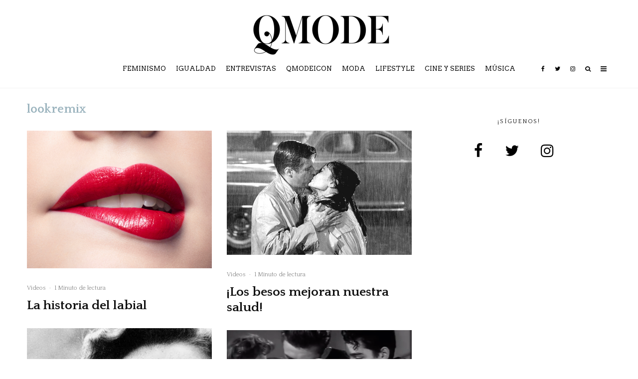

--- FILE ---
content_type: text/html; charset=UTF-8
request_url: https://qmode.es/tag/lookremix
body_size: 23970
content:
<!DOCTYPE html>
<html lang="es">
<head>
<meta charset="UTF-8">
<meta name="viewport" content="width=device-width, initial-scale=1">
<link rel="profile" href="https://gmpg.org/xfn/11">
<meta name="theme-color" content="#9db5bf">
<meta name='robots' content='index, follow, max-image-preview:large, max-snippet:-1, max-video-preview:-1' />
<style>img:is([sizes="auto" i], [sizes^="auto," i]) { contain-intrinsic-size: 3000px 1500px }</style>
<script id="cookieyes" type="text/javascript" src="https://cdn-cookieyes.com/client_data/f7d90637be41ddae62cea1f2/script.js"></script><meta name="dlm-version" content="5.0.23">
<!-- This site is optimized with the Yoast SEO plugin v25.3.1 - https://yoast.com/wordpress/plugins/seo/ -->
<title>lookremix archivos - Magazine QMode</title>
<link rel="canonical" href="https://qmode.es/tag/lookremix" />
<meta property="og:locale" content="es_ES" />
<meta property="og:type" content="article" />
<meta property="og:title" content="lookremix archivos - Magazine QMode" />
<meta property="og:url" content="https://qmode.es/tag/lookremix" />
<meta property="og:site_name" content="Magazine QMode" />
<meta name="twitter:card" content="summary_large_image" />
<meta name="twitter:site" content="@QModeES" />
<script type="application/ld+json" class="yoast-schema-graph">{"@context":"https://schema.org","@graph":[{"@type":"CollectionPage","@id":"https://qmode.es/tag/lookremix","url":"https://qmode.es/tag/lookremix","name":"lookremix archivos - Magazine QMode","isPartOf":{"@id":"https://qmode.es/#website"},"primaryImageOfPage":{"@id":"https://qmode.es/tag/lookremix#primaryimage"},"image":{"@id":"https://qmode.es/tag/lookremix#primaryimage"},"thumbnailUrl":"https://qmode.es/wp-content/uploads/2016/11/Captura-de-pantalla-2016-11-14-a-las-13.15.52.png","breadcrumb":{"@id":"https://qmode.es/tag/lookremix#breadcrumb"},"inLanguage":"es"},{"@type":"ImageObject","inLanguage":"es","@id":"https://qmode.es/tag/lookremix#primaryimage","url":"https://qmode.es/wp-content/uploads/2016/11/Captura-de-pantalla-2016-11-14-a-las-13.15.52.png","contentUrl":"https://qmode.es/wp-content/uploads/2016/11/Captura-de-pantalla-2016-11-14-a-las-13.15.52.png","width":1218,"height":908},{"@type":"BreadcrumbList","@id":"https://qmode.es/tag/lookremix#breadcrumb","itemListElement":[{"@type":"ListItem","position":1,"name":"Portada","item":"https://qmode.es/"},{"@type":"ListItem","position":2,"name":"lookremix"}]},{"@type":"WebSite","@id":"https://qmode.es/#website","url":"https://qmode.es/","name":"Magazine QMode","description":"La magazine","publisher":{"@id":"https://qmode.es/#organization"},"potentialAction":[{"@type":"SearchAction","target":{"@type":"EntryPoint","urlTemplate":"https://qmode.es/?s={search_term_string}"},"query-input":{"@type":"PropertyValueSpecification","valueRequired":true,"valueName":"search_term_string"}}],"inLanguage":"es"},{"@type":"Organization","@id":"https://qmode.es/#organization","name":"QMode","url":"https://qmode.es/","logo":{"@type":"ImageObject","inLanguage":"es","@id":"https://qmode.es/#/schema/logo/image/","url":"https://qmode.es/wp-content/uploads/2019/09/logonegro.png","contentUrl":"https://qmode.es/wp-content/uploads/2019/09/logonegro.png","width":1080,"height":1092,"caption":"QMode"},"image":{"@id":"https://qmode.es/#/schema/logo/image/"},"sameAs":["https://www.facebook.com/qmodees/","https://x.com/QModeES"]}]}</script>
<!-- / Yoast SEO plugin. -->
<link rel='dns-prefetch' href='//www.googletagmanager.com' />
<link rel='dns-prefetch' href='//fonts.googleapis.com' />
<link rel='dns-prefetch' href='//pagead2.googlesyndication.com' />
<link rel="alternate" type="application/rss+xml" title="Magazine QMode &raquo; Feed" href="https://qmode.es/feed" />
<link rel="alternate" type="application/rss+xml" title="Magazine QMode &raquo; Feed de los comentarios" href="https://qmode.es/comments/feed" />
<link rel="alternate" type="application/rss+xml" title="Magazine QMode &raquo; Etiqueta lookremix del feed" href="https://qmode.es/tag/lookremix/feed" />
<!-- <link rel='stylesheet' id='wp-block-library-css' href='https://qmode.es/wp-includes/css/dist/block-library/style.min.css?ver=6.8.3' type='text/css' media='all' /> -->
<link rel="stylesheet" type="text/css" href="//qmode.es/wp-content/cache/wpfc-minified/eh106whh/djuzt.css" media="all"/>
<style id='classic-theme-styles-inline-css' type='text/css'>
/*! This file is auto-generated */
.wp-block-button__link{color:#fff;background-color:#32373c;border-radius:9999px;box-shadow:none;text-decoration:none;padding:calc(.667em + 2px) calc(1.333em + 2px);font-size:1.125em}.wp-block-file__button{background:#32373c;color:#fff;text-decoration:none}
</style>
<link rel='stylesheet' id='lets-info-up-style-css-css' href='https://qmode.es/wp-content/plugins/lets-info-up/admin/block/dist/blocks.style.build.css?ver=1.1.3' type='text/css' media='all' />
<style id='global-styles-inline-css' type='text/css'>
:root{--wp--preset--aspect-ratio--square: 1;--wp--preset--aspect-ratio--4-3: 4/3;--wp--preset--aspect-ratio--3-4: 3/4;--wp--preset--aspect-ratio--3-2: 3/2;--wp--preset--aspect-ratio--2-3: 2/3;--wp--preset--aspect-ratio--16-9: 16/9;--wp--preset--aspect-ratio--9-16: 9/16;--wp--preset--color--black: #000000;--wp--preset--color--cyan-bluish-gray: #abb8c3;--wp--preset--color--white: #ffffff;--wp--preset--color--pale-pink: #f78da7;--wp--preset--color--vivid-red: #cf2e2e;--wp--preset--color--luminous-vivid-orange: #ff6900;--wp--preset--color--luminous-vivid-amber: #fcb900;--wp--preset--color--light-green-cyan: #7bdcb5;--wp--preset--color--vivid-green-cyan: #00d084;--wp--preset--color--pale-cyan-blue: #8ed1fc;--wp--preset--color--vivid-cyan-blue: #0693e3;--wp--preset--color--vivid-purple: #9b51e0;--wp--preset--gradient--vivid-cyan-blue-to-vivid-purple: linear-gradient(135deg,rgba(6,147,227,1) 0%,rgb(155,81,224) 100%);--wp--preset--gradient--light-green-cyan-to-vivid-green-cyan: linear-gradient(135deg,rgb(122,220,180) 0%,rgb(0,208,130) 100%);--wp--preset--gradient--luminous-vivid-amber-to-luminous-vivid-orange: linear-gradient(135deg,rgba(252,185,0,1) 0%,rgba(255,105,0,1) 100%);--wp--preset--gradient--luminous-vivid-orange-to-vivid-red: linear-gradient(135deg,rgba(255,105,0,1) 0%,rgb(207,46,46) 100%);--wp--preset--gradient--very-light-gray-to-cyan-bluish-gray: linear-gradient(135deg,rgb(238,238,238) 0%,rgb(169,184,195) 100%);--wp--preset--gradient--cool-to-warm-spectrum: linear-gradient(135deg,rgb(74,234,220) 0%,rgb(151,120,209) 20%,rgb(207,42,186) 40%,rgb(238,44,130) 60%,rgb(251,105,98) 80%,rgb(254,248,76) 100%);--wp--preset--gradient--blush-light-purple: linear-gradient(135deg,rgb(255,206,236) 0%,rgb(152,150,240) 100%);--wp--preset--gradient--blush-bordeaux: linear-gradient(135deg,rgb(254,205,165) 0%,rgb(254,45,45) 50%,rgb(107,0,62) 100%);--wp--preset--gradient--luminous-dusk: linear-gradient(135deg,rgb(255,203,112) 0%,rgb(199,81,192) 50%,rgb(65,88,208) 100%);--wp--preset--gradient--pale-ocean: linear-gradient(135deg,rgb(255,245,203) 0%,rgb(182,227,212) 50%,rgb(51,167,181) 100%);--wp--preset--gradient--electric-grass: linear-gradient(135deg,rgb(202,248,128) 0%,rgb(113,206,126) 100%);--wp--preset--gradient--midnight: linear-gradient(135deg,rgb(2,3,129) 0%,rgb(40,116,252) 100%);--wp--preset--font-size--small: 13px;--wp--preset--font-size--medium: 20px;--wp--preset--font-size--large: 36px;--wp--preset--font-size--x-large: 42px;--wp--preset--spacing--20: 0.44rem;--wp--preset--spacing--30: 0.67rem;--wp--preset--spacing--40: 1rem;--wp--preset--spacing--50: 1.5rem;--wp--preset--spacing--60: 2.25rem;--wp--preset--spacing--70: 3.38rem;--wp--preset--spacing--80: 5.06rem;--wp--preset--shadow--natural: 6px 6px 9px rgba(0, 0, 0, 0.2);--wp--preset--shadow--deep: 12px 12px 50px rgba(0, 0, 0, 0.4);--wp--preset--shadow--sharp: 6px 6px 0px rgba(0, 0, 0, 0.2);--wp--preset--shadow--outlined: 6px 6px 0px -3px rgba(255, 255, 255, 1), 6px 6px rgba(0, 0, 0, 1);--wp--preset--shadow--crisp: 6px 6px 0px rgba(0, 0, 0, 1);}:where(.is-layout-flex){gap: 0.5em;}:where(.is-layout-grid){gap: 0.5em;}body .is-layout-flex{display: flex;}.is-layout-flex{flex-wrap: wrap;align-items: center;}.is-layout-flex > :is(*, div){margin: 0;}body .is-layout-grid{display: grid;}.is-layout-grid > :is(*, div){margin: 0;}:where(.wp-block-columns.is-layout-flex){gap: 2em;}:where(.wp-block-columns.is-layout-grid){gap: 2em;}:where(.wp-block-post-template.is-layout-flex){gap: 1.25em;}:where(.wp-block-post-template.is-layout-grid){gap: 1.25em;}.has-black-color{color: var(--wp--preset--color--black) !important;}.has-cyan-bluish-gray-color{color: var(--wp--preset--color--cyan-bluish-gray) !important;}.has-white-color{color: var(--wp--preset--color--white) !important;}.has-pale-pink-color{color: var(--wp--preset--color--pale-pink) !important;}.has-vivid-red-color{color: var(--wp--preset--color--vivid-red) !important;}.has-luminous-vivid-orange-color{color: var(--wp--preset--color--luminous-vivid-orange) !important;}.has-luminous-vivid-amber-color{color: var(--wp--preset--color--luminous-vivid-amber) !important;}.has-light-green-cyan-color{color: var(--wp--preset--color--light-green-cyan) !important;}.has-vivid-green-cyan-color{color: var(--wp--preset--color--vivid-green-cyan) !important;}.has-pale-cyan-blue-color{color: var(--wp--preset--color--pale-cyan-blue) !important;}.has-vivid-cyan-blue-color{color: var(--wp--preset--color--vivid-cyan-blue) !important;}.has-vivid-purple-color{color: var(--wp--preset--color--vivid-purple) !important;}.has-black-background-color{background-color: var(--wp--preset--color--black) !important;}.has-cyan-bluish-gray-background-color{background-color: var(--wp--preset--color--cyan-bluish-gray) !important;}.has-white-background-color{background-color: var(--wp--preset--color--white) !important;}.has-pale-pink-background-color{background-color: var(--wp--preset--color--pale-pink) !important;}.has-vivid-red-background-color{background-color: var(--wp--preset--color--vivid-red) !important;}.has-luminous-vivid-orange-background-color{background-color: var(--wp--preset--color--luminous-vivid-orange) !important;}.has-luminous-vivid-amber-background-color{background-color: var(--wp--preset--color--luminous-vivid-amber) !important;}.has-light-green-cyan-background-color{background-color: var(--wp--preset--color--light-green-cyan) !important;}.has-vivid-green-cyan-background-color{background-color: var(--wp--preset--color--vivid-green-cyan) !important;}.has-pale-cyan-blue-background-color{background-color: var(--wp--preset--color--pale-cyan-blue) !important;}.has-vivid-cyan-blue-background-color{background-color: var(--wp--preset--color--vivid-cyan-blue) !important;}.has-vivid-purple-background-color{background-color: var(--wp--preset--color--vivid-purple) !important;}.has-black-border-color{border-color: var(--wp--preset--color--black) !important;}.has-cyan-bluish-gray-border-color{border-color: var(--wp--preset--color--cyan-bluish-gray) !important;}.has-white-border-color{border-color: var(--wp--preset--color--white) !important;}.has-pale-pink-border-color{border-color: var(--wp--preset--color--pale-pink) !important;}.has-vivid-red-border-color{border-color: var(--wp--preset--color--vivid-red) !important;}.has-luminous-vivid-orange-border-color{border-color: var(--wp--preset--color--luminous-vivid-orange) !important;}.has-luminous-vivid-amber-border-color{border-color: var(--wp--preset--color--luminous-vivid-amber) !important;}.has-light-green-cyan-border-color{border-color: var(--wp--preset--color--light-green-cyan) !important;}.has-vivid-green-cyan-border-color{border-color: var(--wp--preset--color--vivid-green-cyan) !important;}.has-pale-cyan-blue-border-color{border-color: var(--wp--preset--color--pale-cyan-blue) !important;}.has-vivid-cyan-blue-border-color{border-color: var(--wp--preset--color--vivid-cyan-blue) !important;}.has-vivid-purple-border-color{border-color: var(--wp--preset--color--vivid-purple) !important;}.has-vivid-cyan-blue-to-vivid-purple-gradient-background{background: var(--wp--preset--gradient--vivid-cyan-blue-to-vivid-purple) !important;}.has-light-green-cyan-to-vivid-green-cyan-gradient-background{background: var(--wp--preset--gradient--light-green-cyan-to-vivid-green-cyan) !important;}.has-luminous-vivid-amber-to-luminous-vivid-orange-gradient-background{background: var(--wp--preset--gradient--luminous-vivid-amber-to-luminous-vivid-orange) !important;}.has-luminous-vivid-orange-to-vivid-red-gradient-background{background: var(--wp--preset--gradient--luminous-vivid-orange-to-vivid-red) !important;}.has-very-light-gray-to-cyan-bluish-gray-gradient-background{background: var(--wp--preset--gradient--very-light-gray-to-cyan-bluish-gray) !important;}.has-cool-to-warm-spectrum-gradient-background{background: var(--wp--preset--gradient--cool-to-warm-spectrum) !important;}.has-blush-light-purple-gradient-background{background: var(--wp--preset--gradient--blush-light-purple) !important;}.has-blush-bordeaux-gradient-background{background: var(--wp--preset--gradient--blush-bordeaux) !important;}.has-luminous-dusk-gradient-background{background: var(--wp--preset--gradient--luminous-dusk) !important;}.has-pale-ocean-gradient-background{background: var(--wp--preset--gradient--pale-ocean) !important;}.has-electric-grass-gradient-background{background: var(--wp--preset--gradient--electric-grass) !important;}.has-midnight-gradient-background{background: var(--wp--preset--gradient--midnight) !important;}.has-small-font-size{font-size: var(--wp--preset--font-size--small) !important;}.has-medium-font-size{font-size: var(--wp--preset--font-size--medium) !important;}.has-large-font-size{font-size: var(--wp--preset--font-size--large) !important;}.has-x-large-font-size{font-size: var(--wp--preset--font-size--x-large) !important;}
:where(.wp-block-post-template.is-layout-flex){gap: 1.25em;}:where(.wp-block-post-template.is-layout-grid){gap: 1.25em;}
:where(.wp-block-columns.is-layout-flex){gap: 2em;}:where(.wp-block-columns.is-layout-grid){gap: 2em;}
:root :where(.wp-block-pullquote){font-size: 1.5em;line-height: 1.6;}
</style>
<!-- <link rel='stylesheet' id='lets-social-count-css' href='https://qmode.es/wp-content/plugins/lets-social-count/assets/css/style.css?ver=1.1' type='text/css' media='all' /> -->
<!-- <link rel='stylesheet' id='lets-info-up-css' href='https://qmode.es/wp-content/plugins/lets-info-up/frontend/css/style.min.css?ver=1.1.3' type='text/css' media='all' /> -->
<!-- <link rel='stylesheet' id='zeen-style-css' href='https://qmode.es/wp-content/themes/zeen/assets/css/style.min.css?ver=4.2.4' type='text/css' media='all' /> -->
<link rel="stylesheet" type="text/css" href="//qmode.es/wp-content/cache/wpfc-minified/knbs1fc9/e4rrc.css" media="all"/>
<style id='zeen-style-inline-css' type='text/css'>
.content-bg, .block-skin-5:not(.skin-inner), .block-skin-5.skin-inner > .tipi-row-inner-style, .article-layout-skin-1.title-cut-bl .hero-wrap .meta:before, .article-layout-skin-1.title-cut-bc .hero-wrap .meta:before, .article-layout-skin-1.title-cut-bl .hero-wrap .share-it:before, .article-layout-skin-1.title-cut-bc .hero-wrap .share-it:before, .standard-archive .page-header, .skin-dark .flickity-viewport, .zeen__var__options label { background: #ffffff;}a.zeen-pin-it{position: absolute}.background.mask {background-color: transparent}.side-author__wrap .mask a {display:inline-block;height:70px}.timed-pup,.modal-wrap {position:fixed;visibility:hidden}.to-top__fixed .to-top a{background-color:#000000; color: #fff}#block-wrap-141 .tipi-row-inner-style{ ;}#block-wrap-141 .block-title-area{ color: #9db5bf}.site { background-color: #ffffff; }.splitter svg g { fill: #ffffff; }.inline-post .block article .title { font-size: 20px;}.fontfam-1 { font-family: 'Quattrocento',serif!important;}input,input[type="number"],.body-f1, .quotes-f1 blockquote, .quotes-f1 q, .by-f1 .byline, .sub-f1 .subtitle, .wh-f1 .widget-title, .headings-f1 h1, .headings-f1 h2, .headings-f1 h3, .headings-f1 h4, .headings-f1 h5, .headings-f1 h6, .font-1, div.jvectormap-tip {font-family:'Quattrocento',serif;font-weight: 700;font-style: normal;}.fontfam-2 { font-family:'Quattrocento',serif!important; }input[type=submit], button, .tipi-button,.button,.wpcf7-submit,.button__back__home,.body-f2, .quotes-f2 blockquote, .quotes-f2 q, .by-f2 .byline, .sub-f2 .subtitle, .wh-f2 .widget-title, .headings-f2 h1, .headings-f2 h2, .headings-f2 h3, .headings-f2 h4, .headings-f2 h5, .headings-f2 h6, .font-2 {font-family:'Quattrocento',serif;font-weight: 400;font-style: normal;}.fontfam-3 { font-family:'Arvo',serif!important;}.body-f3, .quotes-f3 blockquote, .quotes-f3 q, .by-f3 .byline, .sub-f3 .subtitle, .wh-f3 .widget-title, .headings-f3 h1, .headings-f3 h2, .headings-f3 h3, .headings-f3 h4, .headings-f3 h5, .headings-f3 h6, .font-3 {font-family:'Arvo',serif;font-style: normal;font-weight: 400;}.tipi-row, .tipi-builder-on .contents-wrap > p { max-width: 1233px ; }.slider-columns--3 article { width: 361px }.slider-columns--2 article { width: 556.5px }.slider-columns--4 article { width: 263.25px }.single .site-content .tipi-row { max-width: 1230px ; }.single-product .site-content .tipi-row { max-width: 1233px ; }.date--secondary { color: #f8d92f; }.date--main { color: #f8d92f; }.global-accent-border { border-color: #9db5bf; }.trending-accent-border { border-color: #f7d40e; }.trending-accent-bg { border-color: #f7d40e; }.wpcf7-submit, .tipi-button.block-loader { background: #18181e; }.wpcf7-submit:hover, .tipi-button.block-loader:hover { background: #111; }.tipi-button.block-loader { color: #fff!important; }.wpcf7-submit { background: #18181e; }.wpcf7-submit:hover { background: #111; }.global-accent-bg, .icon-base-2:hover .icon-bg, #progress { background-color: #9db5bf; }.global-accent-text, .mm-submenu-2 .mm-51 .menu-wrap > .sub-menu > li > a { color: #9db5bf; }body { color:#0a0a0a;}.excerpt { color:#666666;}.mode--alt--b .excerpt, .block-skin-2 .excerpt, .block-skin-2 .preview-classic .custom-button__fill-2 { color:#888!important;}.read-more-wrap { color:#767676;}.logo-fallback a { color:#000!important;}.site-mob-header .logo-fallback a { color:#000!important;}blockquote:not(.comment-excerpt) { color:#111;}.mode--alt--b blockquote:not(.comment-excerpt), .mode--alt--b .block-skin-0.block-wrap-quote .block-wrap-quote blockquote:not(.comment-excerpt), .mode--alt--b .block-skin-0.block-wrap-quote .block-wrap-quote blockquote:not(.comment-excerpt) span { color:#fff!important;}.byline, .byline a { color:#888;}.mode--alt--b .block-wrap-classic .byline, .mode--alt--b .block-wrap-classic .byline a, .mode--alt--b .block-wrap-thumbnail .byline, .mode--alt--b .block-wrap-thumbnail .byline a, .block-skin-2 .byline a, .block-skin-2 .byline { color:#888;}.preview-classic .meta .title, .preview-thumbnail .meta .title,.preview-56 .meta .title{ color:#111;}h1, h2, h3, h4, h5, h6, .block-title { color:#111;}.sidebar-widget  .widget-title { color:#111!important;}.link-color-wrap a, .woocommerce-Tabs-panel--description a { color: #333; }.mode--alt--b .link-color-wrap a, .mode--alt--b .woocommerce-Tabs-panel--description a { color: #888; }.copyright, .site-footer .bg-area-inner .copyright a { color: #8e8e8e; }.link-color-wrap a:hover { color: #000; }.mode--alt--b .link-color-wrap a:hover { color: #555; }body{line-height:1.66}input[type=submit], button, .tipi-button,.button,.wpcf7-submit,.button__back__home{letter-spacing:0.03em}.sub-menu a:not(.tipi-button){letter-spacing:0.1em}.widget-title{letter-spacing:0.15em}html, body{font-size:15px}.byline{font-size:12px}input[type=submit], button, .tipi-button,.button,.wpcf7-submit,.button__back__home{font-size:11px}.excerpt{font-size:15px}.logo-fallback, .secondary-wrap .logo-fallback a{font-size:22px}.logo span{font-size:12px}.breadcrumbs{font-size:10px}.hero-meta.tipi-s-typo .title{font-size:20px}.hero-meta.tipi-s-typo .subtitle{font-size:15px}.hero-meta.tipi-m-typo .title{font-size:20px}.hero-meta.tipi-m-typo .subtitle{font-size:15px}.hero-meta.tipi-xl-typo .title{font-size:20px}.hero-meta.tipi-xl-typo .subtitle{font-size:15px}.block-html-content h1, .single-content .entry-content h1{font-size:20px}.block-html-content h2, .single-content .entry-content h2{font-size:20px}.block-html-content h3, .single-content .entry-content h3{font-size:20px}.block-html-content h4, .single-content .entry-content h4{font-size:20px}.block-html-content h5, .single-content .entry-content h5{font-size:18px}.footer-block-links{font-size:8px}blockquote, q{font-size:20px}.site-footer .copyright{font-size:12px}.footer-navigation{font-size:12px}.site-footer .menu-icons{font-size:12px}.block-title, .page-title{font-size:24px}.block-subtitle{font-size:18px}.block-col-self .preview-2 .title{font-size:22px}.block-wrap-classic .tipi-m-typo .title-wrap .title{font-size:22px}.tipi-s-typo .title, .ppl-s-3 .tipi-s-typo .title, .zeen-col--wide .ppl-s-3 .tipi-s-typo .title, .preview-1 .title, .preview-21:not(.tipi-xs-typo) .title{font-size:22px}.tipi-xs-typo .title, .tipi-basket-wrap .basket-item .title{font-size:15px}.meta .read-more-wrap{font-size:11px}.widget-title{font-size:12px}.split-1:not(.preview-thumbnail) .mask{-webkit-flex: 0 0 calc( 34% - 15px);
-ms-flex: 0 0 calc( 34% - 15px);
flex: 0 0 calc( 34% - 15px);
width: calc( 34% - 15px);}.preview-thumbnail .mask{-webkit-flex: 0 0 65px;
-ms-flex: 0 0 65px;
flex: 0 0 65px;
width: 65px;}.footer-lower-area{padding-top:40px}.footer-lower-area{padding-bottom:40px}.footer-upper-area{padding-bottom:40px}.footer-upper-area{padding-top:40px}.footer-widget-wrap{padding-bottom:40px}.footer-widget-wrap{padding-top:40px}.tipi-button-cta-header{font-size:12px}.tipi-button.block-loader, .wpcf7-submit, .mc4wp-form-fields button { font-weight: 700;}.footer-lower-area, .footer-lower-area .menu-item, .footer-lower-area .menu-icon span {font-weight: 700;}input[type=submit], button, .tipi-button,.button,.wpcf7-submit,.button__back__home{ text-transform: uppercase; }.entry-title{ text-transform: none; }.logo-fallback{ text-transform: none; }.block-wrap-slider .title-wrap .title{ text-transform: none; }.block-wrap-grid .title-wrap .title, .tile-design-4 .meta .title-wrap .title{ text-transform: none; }.block-wrap-classic .title-wrap .title{ text-transform: none; }.block-title{ text-transform: none; }.meta .excerpt .read-more{ text-transform: uppercase; }.preview-grid .read-more{ text-transform: uppercase; }.block-subtitle{ text-transform: none; }.byline{ text-transform: none; }.widget-title{ text-transform: uppercase; }.main-navigation .menu-item, .main-navigation .menu-icon .menu-icon--text{ text-transform: uppercase; }.secondary-navigation, .secondary-wrap .menu-icon .menu-icon--text{ text-transform: uppercase; }.footer-lower-area .menu-item, .footer-lower-area .menu-icon span{ text-transform: none; }.sub-menu a:not(.tipi-button){ text-transform: none; }.site-mob-header .menu-item, .site-mob-header .menu-icon span{ text-transform: uppercase; }.single-content .entry-content h1, .single-content .entry-content h2, .single-content .entry-content h3, .single-content .entry-content h4, .single-content .entry-content h5, .single-content .entry-content h6, .meta__full h1, .meta__full h2, .meta__full h3, .meta__full h4, .meta__full h5, .bbp__thread__title{ text-transform: none; }.mm-submenu-2 .mm-11 .menu-wrap > *, .mm-submenu-2 .mm-31 .menu-wrap > *, .mm-submenu-2 .mm-21 .menu-wrap > *, .mm-submenu-2 .mm-51 .menu-wrap > *  { border-top: 3px solid transparent; }.separation-border { margin-bottom: 30px; }.load-more-wrap-1 { padding-top: 30px; }.block-wrap-classic .inf-spacer + .block:not(.block-62) { margin-top: 30px; }.separation-border-style { border-bottom: 1px #f2f2f2 solid;padding-bottom:30px;}.separation-border-v { background: #eee;}.separation-border-v { height: calc( 100% -  30px - 1px); }@media only screen and (max-width: 480px) {.separation-border-style { padding-bottom: 15px; }.separation-border { margin-bottom: 15px;}}.grid-spacing { border-top-width: 30px; }.sidebar-wrap .sidebar { padding-right: 30px; padding-left: 30px; padding-top:0px; padding-bottom:0px; }.sidebar-left .sidebar-wrap .sidebar { padding-right: 30px; padding-left: 30px; }@media only screen and (min-width: 481px) {.block-wrap-grid .block-title-area, .block-wrap-98 .block-piece-2 article:last-child { margin-bottom: -30px; }.block-wrap-92 .tipi-row-inner-box { margin-top: -30px; }.block-wrap-grid .only-filters { top: 30px; }.grid-spacing { border-right-width: 30px; }.block-fs {padding:30px;}.block-wrap-grid:not(.block-wrap-81) .block { width: calc( 100% + 30px ); }}@media only screen and (max-width: 767px) {.mobile__design--side .mask {
width: calc( 34% - 15px);
}}@media only screen and (min-width: 768px) {input[type=submit], button, .tipi-button,.button,.wpcf7-submit,.button__back__home{letter-spacing:0.09em}.hero-meta.tipi-s-typo .title{font-size:30px}.hero-meta.tipi-s-typo .subtitle{font-size:18px}.hero-meta.tipi-m-typo .title{font-size:30px}.hero-meta.tipi-m-typo .subtitle{font-size:18px}.hero-meta.tipi-xl-typo .title{font-size:30px}.hero-meta.tipi-xl-typo .subtitle{font-size:18px}.block-html-content h1, .single-content .entry-content h1{font-size:30px}.block-html-content h2, .single-content .entry-content h2{font-size:30px}.block-html-content h3, .single-content .entry-content h3{font-size:24px}.block-html-content h4, .single-content .entry-content h4{font-size:24px}blockquote, q{font-size:25px}.main-navigation, .main-navigation .menu-icon--text{font-size:12px}.sub-menu a:not(.tipi-button){font-size:12px}.main-navigation .menu-icon, .main-navigation .trending-icon-solo{font-size:12px}.secondary-wrap-v .standard-drop>a,.secondary-wrap, .secondary-wrap a, .secondary-wrap .menu-icon--text{font-size:11px}.secondary-wrap .menu-icon, .secondary-wrap .menu-icon a, .secondary-wrap .trending-icon-solo{font-size:13px}.layout-side-info .details{width:130px;float:left}.main-navigation.stuck .horizontal-menu > li > a {
padding-top: 0px;
padding-bottom: 0px;
}.mm-skin-4 .mm-art .menu-wrap, .mm-skin-4 .sub-menu, .trending-inline-drop .block-wrap, .trending-inline-drop, .trending-inline.dropper:hover { background: #000000; }.mm-skin-4 .mm-art .menu-wrap .block-wrap:not(.tile-design-4):not(.classic-title-overlay) a, .mm-skin-4 .sub-menu a, .mm-skin-4 .dropper .block-title-area .block-title, .mm-skin-4 .dropper .block-title-area .block-title a, .mm-skin-4 .mm-art .tipi-arrow, .mm-skin-4 .drop-it article .price, .trending-inline-drop .trending-inline-wrap .block article a, .trending-inline-drop, .trending-inline.dropper:hover a { color: #ffffff; }.mm-skin-4 .mm-art .tipi-arrow, .trending-inline-drop .trending-selected { border-color: #ffffff; }.mm-skin-4 .mm-art .tipi-arrow i:after { background: #ffffff; }.title-contrast .hero-wrap { height: calc( 100vh - 98px ); }.block-col-self .block-71 .tipi-s-typo .title { font-size: 18px; }.zeen-col--narrow .block-wrap-classic .tipi-m-typo .title-wrap .title { font-size: 18px; }.secondary-wrap .menu-padding, .secondary-wrap .ul-padding > li > a {
padding-top: 13px;
padding-bottom: 10px;
}}@media only screen and (min-width: 1240px) {.hero-l .single-content {padding-top: 45px}.align-fs .contents-wrap .video-wrap, .align-fs-center .aligncenter.size-full, .align-fs-center .wp-caption.aligncenter .size-full, .align-fs-center .tiled-gallery, .align-fs .alignwide { width: 1170px; }.align-fs .contents-wrap .video-wrap { height: 658px; }.has-bg .align-fs .contents-wrap .video-wrap, .has-bg .align-fs .alignwide, .has-bg .align-fs-center .aligncenter.size-full, .has-bg .align-fs-center .wp-caption.aligncenter .size-full, .has-bg .align-fs-center .tiled-gallery { width: 1230px; }.has-bg .align-fs .contents-wrap .video-wrap { height: 691px; }.logo-fallback, .secondary-wrap .logo-fallback a{font-size:30px}.hero-meta.tipi-s-typo .title{font-size:36px}.hero-meta.tipi-m-typo .title{font-size:44px}.hero-meta.tipi-xl-typo .title{font-size:50px}.block-html-content h1, .single-content .entry-content h1{font-size:44px}.block-html-content h2, .single-content .entry-content h2{font-size:40px}.block-html-content h3, .single-content .entry-content h3{font-size:30px}.block-html-content h4, .single-content .entry-content h4{font-size:20px}.main-navigation, .main-navigation .menu-icon--text{font-size:13px}.secondary-wrap-v .standard-drop>a,.secondary-wrap, .secondary-wrap a, .secondary-wrap .menu-icon--text{font-size:14px}.block-title, .page-title{font-size:25px}.block-subtitle{font-size:20px}.block-col-self .preview-2 .title{font-size:36px}.block-wrap-classic .tipi-m-typo .title-wrap .title{font-size:30px}.tipi-s-typo .title, .ppl-s-3 .tipi-s-typo .title, .zeen-col--wide .ppl-s-3 .tipi-s-typo .title, .preview-1 .title, .preview-21:not(.tipi-xs-typo) .title{font-size:26px}.split-1:not(.preview-thumbnail) .mask{-webkit-flex: 0 0 calc( 50% - 15px);
-ms-flex: 0 0 calc( 50% - 15px);
flex: 0 0 calc( 50% - 15px);
width: calc( 50% - 15px);}.footer-lower-area{padding-top:30px}.footer-lower-area{padding-bottom:30px}.footer-upper-area{padding-bottom:45px}.footer-widget-wrap{padding-bottom:50px}.footer-widget-wrap{padding-top:50px}}.main-menu-bar-color-1 .current-menu-item > a, .main-menu-bar-color-1 .menu-main-menu > .dropper.active:not(.current-menu-item) > a { background-color: #070707;}.site-header a { color: #0a0a0a; }.site-skin-3.content-subscribe, .site-skin-3.content-subscribe .subtitle, .site-skin-3.content-subscribe input, .site-skin-3.content-subscribe h2 { color: #fff; } .site-skin-3.content-subscribe input[type="email"] { border-color: #fff; }.mob-menu-wrap a { color: #ffffff; }.mob-menu-wrap .mobile-navigation .mobile-search-wrap .search { border-color: #ffffff; }.content-area .zeen-widget { padding:30px 0px 30px; }.grid-image-1 .mask-overlay { background-color: #000000 ; }.with-fi.preview-grid,.with-fi.preview-grid .byline,.with-fi.preview-grid .subtitle, .with-fi.preview-grid a { color: #fff; }.preview-grid .mask-overlay { opacity: 0 ; }@media (pointer: fine) {.preview-grid:hover .mask-overlay { opacity: 0.9 ; }}.slider-image-1 .mask-overlay { background-color: #1a1d1e ; }.with-fi.preview-slider-overlay,.with-fi.preview-slider-overlay .byline,.with-fi.preview-slider-overlay .subtitle, .with-fi.preview-slider-overlay a { color: #fff; }.preview-slider-overlay .mask-overlay { opacity: 0.2 ; }@media (pointer: fine) {.preview-slider-overlay:hover .mask-overlay { opacity: 0.6 ; }}.slide-in-menu .bg-area, .slide-in-menu .bg-area .woo-product-rating span, .slide-in-menu .bg-area .stack-design-3 .meta { background-color: #ffb2b2; }.slide-in-menu .bg-area .background { background-image: none; opacity: 1; }.slide-in-menu,.slide-in-menu .bg-area a,.slide-in-menu .bg-area .widget-title, .slide-in-menu .cb-widget-design-1 .cb-score { color:#0a0a0a; }.slide-in-menu form { border-color:#0a0a0a; }.slide-in-menu .bg-area .mc4wp-form-fields input[type="email"], #subscribe-submit input[type="email"], .subscribe-wrap input[type="email"],.slide-in-menu .bg-area .mc4wp-form-fields input[type="text"], #subscribe-submit input[type="text"], .subscribe-wrap input[type="text"] { border-bottom-color:#0a0a0a; }.mob-menu-wrap .bg-area, .mob-menu-wrap .bg-area .woo-product-rating span, .mob-menu-wrap .bg-area .stack-design-3 .meta { background-color: #000000; }.mob-menu-wrap .bg-area .background { background-image: none; opacity: 1; }.mob-menu-wrap .bg-area,.mob-menu-wrap .bg-area .byline,.mob-menu-wrap .bg-area a,.mob-menu-wrap .bg-area .widget_search form *,.mob-menu-wrap .bg-area h3,.mob-menu-wrap .bg-area .widget-title { color:#ffffff; }.mob-menu-wrap .bg-area .tipi-spin.tipi-row-inner-style:before { border-color:#ffffff; }.main-navigation, .main-navigation .menu-icon--text { color: #0a0a0a; }.main-navigation .horizontal-menu>li>a { padding-left: 10px; padding-right: 10px; }.main-navigation-border { border-bottom:1px #f2f2f2 solid ; }.main-navigation-border .drop-search { border-top:1px #f2f2f2 solid ; }#progress {bottom: 0;height: 1px; }.sticky-menu-2:not(.active) #progress  { bottom: -1px;  }.main-navigation .horizontal-menu .drop, .main-navigation .horizontal-menu > li > a, .date--main {
padding-top: 0px;
padding-bottom: 28px;
}.site-mob-header .menu-icon { font-size: 13px; }.secondary-wrap-v .standard-drop>a,.secondary-wrap, .secondary-wrap a, .secondary-wrap .menu-icon--text { color: #0a0a0a; }.secondary-wrap .menu-secondary > li > a, .secondary-icons li > a { padding-left: 10px; padding-right: 10px; }.mc4wp-form-fields input[type=submit], .mc4wp-form-fields button, #subscribe-submit input[type=submit], .subscribe-wrap input[type=submit] {color: #fff;background-color: #121212;}.site-mob-header:not(.site-mob-header-11) .header-padding .logo-main-wrap, .site-mob-header:not(.site-mob-header-11) .header-padding .icons-wrap a, .site-mob-header-11 .header-padding {
padding-top: 20px;
padding-bottom: 20px;
}.site-header .header-padding {
padding-top:0px;
padding-bottom:0px;
}@media only screen and (min-width: 768px){.tipi-m-0 {display: none}}
</style>
<link rel='stylesheet' id='zeen-child-style-css' href='https://qmode.es/wp-content/themes/zeen-child/style.css?ver=6.8.3' type='text/css' media='all' />
<link rel='stylesheet' id='zeen-fonts-css' href='https://fonts.googleapis.com/css?family=Quattrocento%3A700%2Citalic%2C400%7CQuattrocento%3A400%2C700%7CArvo%3A400%2C700&#038;subset=latin&#038;display=swap' type='text/css' media='all' />
<style id='akismet-widget-style-inline-css' type='text/css'>
.a-stats {
--akismet-color-mid-green: #357b49;
--akismet-color-white: #fff;
--akismet-color-light-grey: #f6f7f7;
max-width: 350px;
width: auto;
}
.a-stats * {
all: unset;
box-sizing: border-box;
}
.a-stats strong {
font-weight: 600;
}
.a-stats a.a-stats__link,
.a-stats a.a-stats__link:visited,
.a-stats a.a-stats__link:active {
background: var(--akismet-color-mid-green);
border: none;
box-shadow: none;
border-radius: 8px;
color: var(--akismet-color-white);
cursor: pointer;
display: block;
font-family: -apple-system, BlinkMacSystemFont, 'Segoe UI', 'Roboto', 'Oxygen-Sans', 'Ubuntu', 'Cantarell', 'Helvetica Neue', sans-serif;
font-weight: 500;
padding: 12px;
text-align: center;
text-decoration: none;
transition: all 0.2s ease;
}
/* Extra specificity to deal with TwentyTwentyOne focus style */
.widget .a-stats a.a-stats__link:focus {
background: var(--akismet-color-mid-green);
color: var(--akismet-color-white);
text-decoration: none;
}
.a-stats a.a-stats__link:hover {
filter: brightness(110%);
box-shadow: 0 4px 12px rgba(0, 0, 0, 0.06), 0 0 2px rgba(0, 0, 0, 0.16);
}
.a-stats .count {
color: var(--akismet-color-white);
display: block;
font-size: 1.5em;
line-height: 1.4;
padding: 0 13px;
white-space: nowrap;
}
</style>
<script src='//qmode.es/wp-content/cache/wpfc-minified/8hwdart5/djuzt.js' type="text/javascript"></script>
<!-- <script type="text/javascript" src="https://qmode.es/wp-includes/js/jquery/jquery.min.js?ver=3.7.1" id="jquery-core-js"></script> -->
<!-- <script type="text/javascript" src="https://qmode.es/wp-includes/js/jquery/jquery-migrate.min.js?ver=3.4.1" id="jquery-migrate-js"></script> -->
<!-- Fragmento de código de la etiqueta de Google (gtag.js) añadida por Site Kit -->
<!-- Fragmento de código de Google Analytics añadido por Site Kit -->
<script type="text/javascript" src="https://www.googletagmanager.com/gtag/js?id=GT-TWR9SD6" id="google_gtagjs-js" async></script>
<script type="text/javascript" id="google_gtagjs-js-after">
/* <![CDATA[ */
window.dataLayer = window.dataLayer || [];function gtag(){dataLayer.push(arguments);}
gtag("set","linker",{"domains":["qmode.es"]});
gtag("js", new Date());
gtag("set", "developer_id.dZTNiMT", true);
gtag("config", "GT-TWR9SD6");
/* ]]> */
</script>
<!-- Finalizar fragmento de código de la etiqueta de Google (gtags.js) añadida por Site Kit -->
<link rel="https://api.w.org/" href="https://qmode.es/wp-json/" /><link rel="alternate" title="JSON" type="application/json" href="https://qmode.es/wp-json/wp/v2/tags/141" /><link rel="EditURI" type="application/rsd+xml" title="RSD" href="https://qmode.es/xmlrpc.php?rsd" />
<meta name="generator" content="WordPress 6.8.3" />
<meta name="generator" content="Site Kit by Google 1.155.0" /><link rel="preload" type="font/woff2" as="font" href="https://qmode.es/wp-content/themes/zeen/assets/css/tipi/tipi.woff2?9oa0lg" crossorigin="anonymous"><link rel="dns-prefetch" href="//fonts.googleapis.com"><link rel="preconnect" href="https://fonts.gstatic.com/" crossorigin="anonymous">
<!-- Metaetiquetas de Google AdSense añadidas por Site Kit -->
<meta name="google-adsense-platform-account" content="ca-host-pub-2644536267352236">
<meta name="google-adsense-platform-domain" content="sitekit.withgoogle.com">
<!-- Acabar con las metaetiquetas de Google AdSense añadidas por Site Kit -->
<!-- Fragmento de código de Google Adsense añadido por Site Kit -->
<script type="text/javascript" async="async" src="https://pagead2.googlesyndication.com/pagead/js/adsbygoogle.js?client=ca-pub-2000329838869975&amp;host=ca-host-pub-2644536267352236" crossorigin="anonymous"></script>
<!-- Final del fragmento de código de Google Adsense añadido por Site Kit -->
<link rel="icon" href="https://qmode.es/wp-content/uploads/2019/09/cropped-logonegro-32x32.png" sizes="32x32" />
<link rel="icon" href="https://qmode.es/wp-content/uploads/2019/09/cropped-logonegro-192x192.png" sizes="192x192" />
<link rel="apple-touch-icon" href="https://qmode.es/wp-content/uploads/2019/09/cropped-logonegro-180x180.png" />
<meta name="msapplication-TileImage" content="https://qmode.es/wp-content/uploads/2019/09/cropped-logonegro-270x270.png" />
</head>
<body data-rsssl=1 class="archive tag tag-lookremix tag-141 wp-theme-zeen wp-child-theme-zeen-child headings-f1 body-f2 sub-f1 quotes-f1 by-f1 wh-f2 widget-title-c menu-no-color-hover mob-fi-tall excerpt-mob-off skin-light zeen-sb-sticky-off single-sticky-spin site-mob-menu-a-4 site-mob-menu-4 mm-submenu-1 main-menu-logo-1 body-header-style-6 dropcap--on byline-font-1">
<div id="page" class="site">
<div id="mob-line" class="tipi-m-0"></div><header id="mobhead" class="site-header-block site-mob-header tipi-m-0 site-mob-header-1 site-mob-menu-4 sticky-menu-mob sticky-menu-1 sticky-top site-skin-1 site-img-1"><div class="bg-area header-padding tipi-row tipi-vertical-c">
<ul class="menu-left icons-wrap tipi-vertical-c">
<li class="menu-icon menu-icon-style-1 menu-icon-search"><a href="#" class="tipi-i-search modal-tr tipi-tip tipi-tip-move" data-title="Buscar" data-type="search"></a></li>
</ul>
<div class="logo-main-wrap logo-mob-wrap">
<div class="logo logo-mobile"><a href="https://qmode.es" data-pin-nopin="true"><span class="logo-img"><img src="https://qmode.es/wp-content/uploads/2019/02/logoqmodeblog-e1569787418666.png" alt="" width="300" height="127"></span></a></div>	</div>
<ul class="menu-right icons-wrap tipi-vertical-c">
<li class="menu-icon menu-icon-mobile-slide"><a href="#" class="mob-tr-open" data-target="slide-menu"><i class="tipi-i-menu-mob" aria-hidden="true"></i></a></li>
</ul>
<div class="background mask"></div></div>
</header><!-- .site-mob-header -->		<div class="site-inner">
<header id="masthead" class="site-header-block site-header clearfix site-header-6 header-width-2 header-skin-1 site-img-1 mm-ani-0 mm-skin-4 main-menu-skin-1 main-menu-width-1 main-menu-bar-color-1 main-menu-c" data-pt-diff="0" data-pb-diff="0"><div class="bg-area">
<div class="tipi-flex-lcr logo-main-wrap header-padding tipi-flex-eq-height logo-main-wrap-center">
<div class="logo-main-wrap header-padding tipi-all-c"><div class="logo logo-main"><a href="https://qmode.es" data-pin-nopin="true"><span class="logo-img"><img src="https://qmode.es/wp-content/uploads/2019/02/logoqmodeblog-e1569787418666.png" alt="" width="300" height="127"></span></a></div></div>					</div>
<div class="background mask"></div></div>
</header><!-- .site-header --><div id="header-line"></div><nav id="site-navigation" class="main-navigation main-navigation-1 tipi-xs-0 clearfix logo-always-vis main-menu-skin-1 main-menu-width-1 main-menu-bar-color-1 mm-skin-4 mm-submenu-1 mm-ani-0 main-menu-c">	<div class="main-navigation-border menu-bg-area">
<div class="nav-grid clearfix tipi-row">
<div class="tipi-flex sticky-part sticky-p1">
<div class="logo-menu-wrap logo-menu-wrap-placeholder"></div>				<ul id="menu-main-menu" class="menu-main-menu horizontal-menu tipi-flex font-3">
<li id="menu-item-3877" class="menu-item menu-item-type-taxonomy menu-item-object-category dropper drop-it mm-art mm-wrap-11 mm-wrap mm-color mm-sb-left menu-item-3877"><a href="https://qmode.es/category/feminismo" data-ppp="3" data-tid="879"  data-term="category">Feminismo</a><div class="menu mm-11 tipi-row" data-mm="11"><div class="menu-wrap menu-wrap-more-10 tipi-flex"><div id="block-wrap-3877" class="block-wrap-native block-wrap block-wrap-61 block-css-3877 block-wrap-classic columns__m--1 elements-design-1 block-skin-0 tipi-box tipi-row ppl-m-3 ppl-s-3 clearfix" data-id="3877" data-base="0"><div class="tipi-row-inner-style clearfix"><div class="tipi-row-inner-box contents sticky--wrap"><div class="block block-61 tipi-flex preview-review-bot"><article class="tipi-xs-12 elements-location-1 clearfix with-fi ani-base tipi-s-typo stack-1 stack-design-1 separation-border-style loop-0 preview-classic preview__img-shape-l preview-61 img-ani-base img-ani-1 img-color-hover-base img-color-hover-1 elements-design-1 post-10293 post type-post status-publish format-standard has-post-thumbnail hentry category-feminismo tag-3-libros-feministas tag-feminismo tag-magazine tag-qmode" style="--animation-order:0"><div class="preview-mini-wrap clearfix"><div class="mask"><a href="https://qmode.es/3-libros-feministas" class="mask-img"><img width="370" height="247" src="https://qmode.es/wp-content/uploads/2024/04/librosfeministas-370x247.jpg" class="attachment-zeen-370-247 size-zeen-370-247 wp-post-image" alt="3 libros feministas" decoding="async" fetchpriority="high" srcset="https://qmode.es/wp-content/uploads/2024/04/librosfeministas-370x247.jpg 370w, https://qmode.es/wp-content/uploads/2024/04/librosfeministas-1155x770.jpg 1155w, https://qmode.es/wp-content/uploads/2024/04/librosfeministas-770x513.jpg 770w" sizes="(max-width: 370px) 100vw, 370px" /></a></div><div class="meta"><div class="title-wrap"><h3 class="title"><a href="https://qmode.es/3-libros-feministas">3 libros feministas que debes leer</a></h3></div></div></div></article><article class="tipi-xs-12 elements-location-1 clearfix with-fi ani-base tipi-s-typo stack-1 stack-design-1 separation-border-style loop-1 preview-classic preview__img-shape-l preview-61 img-ani-base img-ani-1 img-color-hover-base img-color-hover-1 elements-design-1 post-9453 post type-post status-publish format-standard has-post-thumbnail hentry category-feminismo tag-feminismo tag-momentos-feministas tag-mujeres tag-qmode" style="--animation-order:1"><div class="preview-mini-wrap clearfix"><div class="mask"><a href="https://qmode.es/momentos-mas-feministas-de-los-ultimos-50-anos" class="mask-img"><img width="370" height="247" src="https://qmode.es/wp-content/uploads/2023/09/postmomentosfeministas-370x247.jpg" class="attachment-zeen-370-247 size-zeen-370-247 wp-post-image" alt="" decoding="async" srcset="https://qmode.es/wp-content/uploads/2023/09/postmomentosfeministas-370x247.jpg 370w, https://qmode.es/wp-content/uploads/2023/09/postmomentosfeministas-1155x770.jpg 1155w, https://qmode.es/wp-content/uploads/2023/09/postmomentosfeministas-770x513.jpg 770w" sizes="(max-width: 370px) 100vw, 370px" /></a></div><div class="meta"><div class="title-wrap"><h3 class="title"><a href="https://qmode.es/momentos-mas-feministas-de-los-ultimos-50-anos">Momentos más feministas de los últimos 50 años</a></h3></div></div></div></article><article class="tipi-xs-12 elements-location-1 clearfix with-fi ani-base tipi-s-typo stack-1 stack-design-1 separation-border-style loop-2 preview-classic preview__img-shape-l preview-61 img-ani-base img-ani-1 img-color-hover-base img-color-hover-1 elements-design-1 post-9445 post type-post status-publish format-standard has-post-thumbnail hentry category-feminismo tag-ellen-ochoa tag-gloria-estefan tag-isabel-allende tag-rita-moreno" style="--animation-order:2"><div class="preview-mini-wrap clearfix"><div class="mask"><a href="https://qmode.es/mujeres-latinas-que-han-cambiado-el-mundo" class="mask-img"><img width="370" height="247" src="https://qmode.es/wp-content/uploads/2023/09/mujeres-latinas-370x247.jpg" class="attachment-zeen-370-247 size-zeen-370-247 wp-post-image" alt="mujeres latinas qmode" decoding="async" srcset="https://qmode.es/wp-content/uploads/2023/09/mujeres-latinas-370x247.jpg 370w, https://qmode.es/wp-content/uploads/2023/09/mujeres-latinas-1155x770.jpg 1155w, https://qmode.es/wp-content/uploads/2023/09/mujeres-latinas-770x513.jpg 770w" sizes="(max-width: 370px) 100vw, 370px" /></a></div><div class="meta"><div class="title-wrap"><h3 class="title"><a href="https://qmode.es/mujeres-latinas-que-han-cambiado-el-mundo">Mujeres latinas que han cambiado el mundo</a></h3></div></div></div></article></div></div></div></div></div></div></li>
<li id="menu-item-10312" class="menu-item menu-item-type-taxonomy menu-item-object-category dropper drop-it mm-art mm-wrap-11 mm-wrap mm-color mm-sb-left menu-item-10312"><a href="https://qmode.es/category/igualdad" data-ppp="3" data-tid="1958"  data-term="category">Igualdad</a><div class="menu mm-11 tipi-row" data-mm="11"><div class="menu-wrap menu-wrap-more-10 tipi-flex"><div id="block-wrap-10312" class="block-wrap-native block-wrap block-wrap-61 block-css-10312 block-wrap-classic columns__m--1 elements-design-1 block-skin-0 filter-wrap-2 tipi-box tipi-row ppl-m-3 ppl-s-3 clearfix" data-id="10312" data-base="0"><div class="tipi-row-inner-style clearfix"><div class="tipi-row-inner-box contents sticky--wrap"><div class="block-title-wrap module-block-title clearfix  block-title-1 with-load-more" style="color: #9db5bf"><div class="block-title-area clearfix"><div class="block-title font-1" style="color: #9db5bf">Igualdad</div></div><div class="filters tipi-flex font-2"><div class="load-more-wrap load-more-size-2 load-more-wrap-2">		<a href="#" data-id="10312" class="tipi-arrow tipi-arrow-s tipi-arrow-l block-loader block-more block-more-1 no-more" data-dir="1"><i class="tipi-i-angle-left" aria-hidden="true"></i></a>
<a href="#" data-id="10312" class="tipi-arrow tipi-arrow-s tipi-arrow-r block-loader block-more block-more-2" data-dir="2"><i class="tipi-i-angle-right" aria-hidden="true"></i></a>
</div></div></div><div class="block block-61 tipi-flex preview-review-bot"><article class="tipi-xs-12 elements-location-1 clearfix with-fi ani-base tipi-s-typo stack-1 stack-design-1 separation-border-style loop-0 preview-classic preview__img-shape-l preview-61 img-ani-base img-ani-1 img-color-hover-base img-color-hover-1 elements-design-1 post-10620 post type-post status-publish format-standard has-post-thumbnail hentry category-igualdad tag-nobody-is-normal tag-primavera-sound-2024" style="--animation-order:0"><div class="preview-mini-wrap clearfix"><div class="mask"><a href="https://qmode.es/nobody-is-normal" class="mask-img"><img width="370" height="247" src="https://qmode.es/wp-content/uploads/2024/06/nobodyisnormalprimaverasound-370x247.jpg" class="attachment-zeen-370-247 size-zeen-370-247 wp-post-image" alt="Nobody is Normal QMode Primavera Sound" decoding="async" srcset="https://qmode.es/wp-content/uploads/2024/06/nobodyisnormalprimaverasound-370x247.jpg 370w, https://qmode.es/wp-content/uploads/2024/06/nobodyisnormalprimaverasound-1155x770.jpg 1155w, https://qmode.es/wp-content/uploads/2024/06/nobodyisnormalprimaverasound-770x513.jpg 770w" sizes="(max-width: 370px) 100vw, 370px" /></a></div><div class="meta"><div class="title-wrap"><h3 class="title"><a href="https://qmode.es/nobody-is-normal">Primavera Sound 2025: Nobody is Normal</a></h3></div></div></div></article><article class="tipi-xs-12 elements-location-1 clearfix with-fi ani-base tipi-s-typo stack-1 stack-design-1 separation-border-style loop-1 preview-classic preview__img-shape-l preview-61 img-ani-base img-ani-1 img-color-hover-base img-color-hover-1 elements-design-1 post-7924 post type-post status-publish format-standard has-post-thumbnail hentry category-igualdad tag-feminismo tag-menstruacion tag-mujeres tag-no-binaria tag-transexuales" style="--animation-order:1"><div class="preview-mini-wrap clearfix"><div class="mask"><a href="https://qmode.es/la-menstruacion-no-es-exclusiva-de-las-mujeres" class="mask-img"><img width="370" height="247" src="https://qmode.es/wp-content/uploads/2021/07/nosololasmujeresmenstruan-370x247.jpg" class="attachment-zeen-370-247 size-zeen-370-247 wp-post-image" alt="la menstruación no es exclusiva de las mujeres" decoding="async" srcset="https://qmode.es/wp-content/uploads/2021/07/nosololasmujeresmenstruan-370x247.jpg 370w, https://qmode.es/wp-content/uploads/2021/07/nosololasmujeresmenstruan-770x513.jpg 770w, https://qmode.es/wp-content/uploads/2021/07/nosololasmujeresmenstruan-1155x770.jpg 1155w" sizes="(max-width: 370px) 100vw, 370px" /></a></div><div class="meta"><div class="title-wrap"><h3 class="title"><a href="https://qmode.es/la-menstruacion-no-es-exclusiva-de-las-mujeres">No todas las personas que menstrúan son mujeres</a></h3></div></div></div></article><article class="tipi-xs-12 elements-location-1 clearfix with-fi ani-base tipi-s-typo stack-1 stack-design-1 separation-border-style loop-2 preview-classic preview__img-shape-l preview-61 img-ani-base img-ani-1 img-color-hover-base img-color-hover-1 elements-design-1 post-7880 post type-post status-publish format-standard has-post-thumbnail hentry category-igualdad tag-barbra-streisand tag-famosos tag-gay-icons tag-judy-garland tag-lgbt tag-magazine tag-marsha-p-johnson tag-pride tag-qmode tag-rupaul tag-sir-elton-john" style="--animation-order:2"><div class="preview-mini-wrap clearfix"><div class="mask"><a href="https://qmode.es/5-gay-icons" class="mask-img"><img width="370" height="247" src="https://qmode.es/wp-content/uploads/2021/06/iconsqmode-370x247.jpg" class="attachment-zeen-370-247 size-zeen-370-247 wp-post-image" alt="gay icons qmode" decoding="async" srcset="https://qmode.es/wp-content/uploads/2021/06/iconsqmode-370x247.jpg 370w, https://qmode.es/wp-content/uploads/2021/06/iconsqmode-770x513.jpg 770w, https://qmode.es/wp-content/uploads/2021/06/iconsqmode-1155x770.jpg 1155w" sizes="(max-width: 370px) 100vw, 370px" /></a></div><div class="meta"><div class="title-wrap"><h3 class="title"><a href="https://qmode.es/5-gay-icons">5 ‘gay icons’ que nunca van a ser olvidados</a></h3></div></div></div></article></div></div></div></div></div></div></li>
<li id="menu-item-3878" class="menu-item menu-item-type-taxonomy menu-item-object-category dropper drop-it mm-art mm-wrap-11 mm-wrap mm-color mm-sb-left menu-item-3878"><a href="https://qmode.es/category/entrevistas" data-ppp="3" data-tid="471"  data-term="category">Entrevistas</a><div class="menu mm-11 tipi-row" data-mm="11"><div class="menu-wrap menu-wrap-more-10 tipi-flex"><div id="block-wrap-3878" class="block-wrap-native block-wrap block-wrap-61 block-css-3878 block-wrap-classic columns__m--1 elements-design-1 block-skin-0 filter-wrap-2 tipi-box tipi-row ppl-m-3 ppl-s-3 clearfix" data-id="3878" data-base="0"><div class="tipi-row-inner-style clearfix"><div class="tipi-row-inner-box contents sticky--wrap"><div class="block-title-wrap module-block-title clearfix  block-title-1 with-load-more" style="color: #9db5bf"><div class="block-title-area clearfix"><div class="block-title font-1" style="color: #9db5bf">Entrevistas</div></div><div class="filters tipi-flex font-2"><div class="load-more-wrap load-more-size-2 load-more-wrap-2">		<a href="#" data-id="3878" class="tipi-arrow tipi-arrow-s tipi-arrow-l block-loader block-more block-more-1 no-more" data-dir="1"><i class="tipi-i-angle-left" aria-hidden="true"></i></a>
<a href="#" data-id="3878" class="tipi-arrow tipi-arrow-s tipi-arrow-r block-loader block-more block-more-2" data-dir="2"><i class="tipi-i-angle-right" aria-hidden="true"></i></a>
</div></div></div><div class="block block-61 tipi-flex preview-review-bot"><article class="tipi-xs-12 elements-location-1 clearfix with-fi ani-base tipi-s-typo stack-1 stack-design-1 separation-border-style loop-0 preview-classic preview__img-shape-l preview-61 img-ani-base img-ani-1 img-color-hover-base img-color-hover-1 elements-design-1 post-8447 post type-post status-publish format-standard has-post-thumbnail hentry category-entrevistas tag-carol-rovira tag-entrevista tag-magazine tag-qmode tag-revista" style="--animation-order:0"><div class="preview-mini-wrap clearfix"><div class="mask"><a href="https://qmode.es/entrevista-carol-rovira" class="mask-img"><img width="370" height="247" src="https://qmode.es/wp-content/uploads/2022/01/carolroviraqmode12-370x247.jpg" class="attachment-zeen-370-247 size-zeen-370-247 wp-post-image" alt="" decoding="async" srcset="https://qmode.es/wp-content/uploads/2022/01/carolroviraqmode12-370x247.jpg 370w, https://qmode.es/wp-content/uploads/2022/01/carolroviraqmode12-770x513.jpg 770w, https://qmode.es/wp-content/uploads/2022/01/carolroviraqmode12-1155x770.jpg 1155w" sizes="(max-width: 370px) 100vw, 370px" /></a></div><div class="meta"><div class="title-wrap"><h3 class="title"><a href="https://qmode.es/entrevista-carol-rovira">Entrevista: Carol Rovira</a></h3></div></div></div></article><article class="tipi-xs-12 elements-location-1 clearfix with-fi ani-base tipi-s-typo stack-1 stack-design-1 separation-border-style loop-1 preview-classic preview__img-shape-l preview-61 img-ani-base img-ani-1 img-color-hover-base img-color-hover-1 elements-design-1 post-7969 post type-post status-publish format-standard has-post-thumbnail hentry category-entrevistas tag-barcelona tag-bibian-blue tag-corset tag-moda" style="--animation-order:1"><div class="preview-mini-wrap clearfix"><div class="mask"><a href="https://qmode.es/entrevista-bibian-blue" class="mask-img"><img width="370" height="247" src="https://qmode.es/wp-content/uploads/2021/07/bibianblue-370x247.jpg" class="attachment-zeen-370-247 size-zeen-370-247 wp-post-image" alt="Bibian Blue QMode" decoding="async" srcset="https://qmode.es/wp-content/uploads/2021/07/bibianblue-370x247.jpg 370w, https://qmode.es/wp-content/uploads/2021/07/bibianblue-770x513.jpg 770w, https://qmode.es/wp-content/uploads/2021/07/bibianblue-1155x770.jpg 1155w" sizes="(max-width: 370px) 100vw, 370px" /></a></div><div class="meta"><div class="title-wrap"><h3 class="title"><a href="https://qmode.es/entrevista-bibian-blue">Entrevista: Bibian Blue</a></h3></div></div></div></article><article class="tipi-xs-12 elements-location-1 clearfix with-fi ani-base tipi-s-typo stack-1 stack-design-1 separation-border-style loop-2 preview-classic preview__img-shape-l preview-61 img-ani-base img-ani-1 img-color-hover-base img-color-hover-1 elements-design-1 post-7122 post type-post status-publish format-standard has-post-thumbnail hentry category-entrevistas tag-espana tag-malva-vela tag-musica" style="--animation-order:2"><div class="preview-mini-wrap clearfix"><div class="mask"><a href="https://qmode.es/malva-vela" class="mask-img"><img width="370" height="247" src="https://qmode.es/wp-content/uploads/2021/05/malvanueva2-370x247.jpg" class="attachment-zeen-370-247 size-zeen-370-247 wp-post-image" alt="" decoding="async" srcset="https://qmode.es/wp-content/uploads/2021/05/malvanueva2-370x247.jpg 370w, https://qmode.es/wp-content/uploads/2021/05/malvanueva2-770x513.jpg 770w, https://qmode.es/wp-content/uploads/2021/05/malvanueva2-1155x770.jpg 1155w" sizes="(max-width: 370px) 100vw, 370px" /></a></div><div class="meta"><div class="title-wrap"><h3 class="title"><a href="https://qmode.es/malva-vela">Entrevista: Malva Vela</a></h3></div></div></div></article></div></div></div></div></div></div></li>
<li id="menu-item-4588" class="menu-item menu-item-type-taxonomy menu-item-object-category dropper drop-it mm-art mm-wrap-11 mm-wrap mm-color mm-sb-left menu-item-4588"><a href="https://qmode.es/category/qmodeicon" data-ppp="3" data-tid="1334"  data-term="category">QModeICON</a><div class="menu mm-11 tipi-row" data-mm="11"><div class="menu-wrap menu-wrap-more-10 tipi-flex"><div id="block-wrap-4588" class="block-wrap-native block-wrap block-wrap-61 block-css-4588 block-wrap-classic columns__m--1 elements-design-1 block-skin-0 filter-wrap-2 tipi-box tipi-row ppl-m-3 ppl-s-3 clearfix" data-id="4588" data-base="0"><div class="tipi-row-inner-style clearfix"><div class="tipi-row-inner-box contents sticky--wrap"><div class="block-title-wrap module-block-title clearfix  block-title-1 with-load-more" style="color: #9db5bf"><div class="block-title-area clearfix"><div class="block-title font-1" style="color: #9db5bf">QModeICON</div></div><div class="filters tipi-flex font-2"><div class="load-more-wrap load-more-size-2 load-more-wrap-2">		<a href="#" data-id="4588" class="tipi-arrow tipi-arrow-s tipi-arrow-l block-loader block-more block-more-1 no-more" data-dir="1"><i class="tipi-i-angle-left" aria-hidden="true"></i></a>
<a href="#" data-id="4588" class="tipi-arrow tipi-arrow-s tipi-arrow-r block-loader block-more block-more-2" data-dir="2"><i class="tipi-i-angle-right" aria-hidden="true"></i></a>
</div></div></div><div class="block block-61 tipi-flex preview-review-bot"><article class="tipi-xs-12 elements-location-1 clearfix with-fi ani-base tipi-s-typo stack-1 stack-design-1 separation-border-style loop-0 preview-classic preview__img-shape-l preview-61 img-ani-base img-ani-1 img-color-hover-base img-color-hover-1 elements-design-1 post-8219 post type-post status-publish format-standard has-post-thumbnail hentry category-qmodeicon tag-belleza tag-cosmetica tag-helena-rubinstein tag-historia tag-mujeres tag-qmodeicon" style="--animation-order:0"><div class="preview-mini-wrap clearfix"><div class="mask"><a href="https://qmode.es/helena-rubinstein" class="mask-img"><img width="370" height="247" src="https://qmode.es/wp-content/uploads/2021/09/helena-370x247.jpg" class="attachment-zeen-370-247 size-zeen-370-247 wp-post-image" alt="Helena Rubinstein QMode" decoding="async" srcset="https://qmode.es/wp-content/uploads/2021/09/helena-370x247.jpg 370w, https://qmode.es/wp-content/uploads/2021/09/helena-770x513.jpg 770w, https://qmode.es/wp-content/uploads/2021/09/helena-1155x770.jpg 1155w" sizes="(max-width: 370px) 100vw, 370px" /></a></div><div class="meta"><div class="title-wrap"><h3 class="title"><a href="https://qmode.es/helena-rubinstein">Helena Rubinstein, pionera en cosmética</a></h3></div></div></div></article><article class="tipi-xs-12 elements-location-1 clearfix with-fi ani-base tipi-s-typo stack-1 stack-design-1 separation-border-style loop-1 preview-classic preview__img-shape-l preview-61 img-ani-base img-ani-1 img-color-hover-base img-color-hover-1 elements-design-1 post-7605 post type-post status-publish format-standard has-post-thumbnail hentry category-qmodeicon tag-musica tag-wendy-carlos" style="--animation-order:1"><div class="preview-mini-wrap clearfix"><div class="mask"><a href="https://qmode.es/wendy-carlos" class="mask-img"><img width="370" height="247" src="https://qmode.es/wp-content/uploads/2021/03/wendycarlos-370x247.jpg" class="attachment-zeen-370-247 size-zeen-370-247 wp-post-image" alt="Wendy Carlos" decoding="async" srcset="https://qmode.es/wp-content/uploads/2021/03/wendycarlos-370x247.jpg 370w, https://qmode.es/wp-content/uploads/2021/03/wendycarlos-770x513.jpg 770w, https://qmode.es/wp-content/uploads/2021/03/wendycarlos-1155x770.jpg 1155w" sizes="(max-width: 370px) 100vw, 370px" /></a></div><div class="meta"><div class="title-wrap"><h3 class="title"><a href="https://qmode.es/wendy-carlos">Wendy Carlos, la mujer trans pionera en la música electrónica</a></h3></div></div></div></article><article class="tipi-xs-12 elements-location-1 clearfix with-fi ani-base tipi-s-typo stack-1 stack-design-1 separation-border-style loop-2 preview-classic preview__img-shape-l preview-61 img-ani-base img-ani-1 img-color-hover-base img-color-hover-1 elements-design-1 post-7417 post type-post status-publish format-standard has-post-thumbnail hentry category-qmodeicon tag-mujeres tag-poderosas tag-qmode tag-selma-blair" style="--animation-order:2"><div class="preview-mini-wrap clearfix"><div class="mask"><a href="https://qmode.es/selma-blair-actualmente" class="mask-img"><img width="370" height="247" src="https://qmode.es/wp-content/uploads/2021/02/selma-370x247.jpg" class="attachment-zeen-370-247 size-zeen-370-247 wp-post-image" alt="Selma Blair QMode" decoding="async" srcset="https://qmode.es/wp-content/uploads/2021/02/selma-370x247.jpg 370w, https://qmode.es/wp-content/uploads/2021/02/selma-770x513.jpg 770w, https://qmode.es/wp-content/uploads/2021/02/selma-1155x770.jpg 1155w" sizes="(max-width: 370px) 100vw, 370px" /></a></div><div class="meta"><div class="title-wrap"><h3 class="title"><a href="https://qmode.es/selma-blair-actualmente">Selma Blair #QModeICON</a></h3></div></div></div></article></div></div></div></div></div></div></li>
<li id="menu-item-3876" class="menu-item menu-item-type-taxonomy menu-item-object-category dropper drop-it mm-art mm-wrap-11 mm-wrap mm-color mm-sb-left menu-item-3876"><a href="https://qmode.es/category/moda" data-ppp="3" data-tid="506"  data-term="category">Moda</a><div class="menu mm-11 tipi-row" data-mm="11"><div class="menu-wrap menu-wrap-more-10 tipi-flex"><div id="block-wrap-3876" class="block-wrap-native block-wrap block-wrap-61 block-css-3876 block-wrap-classic columns__m--1 elements-design-1 block-skin-0 filter-wrap-2 tipi-box tipi-row ppl-m-3 ppl-s-3 clearfix" data-id="3876" data-base="0"><div class="tipi-row-inner-style clearfix"><div class="tipi-row-inner-box contents sticky--wrap"><div class="block-title-wrap module-block-title clearfix  block-title-1 with-load-more" style="color: #9db5bf"><div class="block-title-area clearfix"><div class="block-title font-1" style="color: #9db5bf">Moda</div></div><div class="filters tipi-flex font-2"><div class="load-more-wrap load-more-size-2 load-more-wrap-2">		<a href="#" data-id="3876" class="tipi-arrow tipi-arrow-s tipi-arrow-l block-loader block-more block-more-1 no-more" data-dir="1"><i class="tipi-i-angle-left" aria-hidden="true"></i></a>
<a href="#" data-id="3876" class="tipi-arrow tipi-arrow-s tipi-arrow-r block-loader block-more block-more-2" data-dir="2"><i class="tipi-i-angle-right" aria-hidden="true"></i></a>
</div></div></div><div class="block block-61 tipi-flex preview-review-bot"><article class="tipi-xs-12 elements-location-1 clearfix with-fi ani-base tipi-s-typo stack-1 stack-design-1 separation-border-style loop-0 preview-classic preview__img-shape-l preview-61 img-ani-base img-ani-1 img-color-hover-base img-color-hover-1 elements-design-1 post-11788 post type-post status-publish format-standard has-post-thumbnail hentry category-moda tag-adios tag-magazine tag-moda tag-qmode tag-valentino" style="--animation-order:0"><div class="preview-mini-wrap clearfix"><div class="mask"><a href="https://qmode.es/valentino-el-ultimo-gran-couturier-nos-dice-adios" class="mask-img"><img width="370" height="247" src="https://qmode.es/wp-content/uploads/2026/01/valentinologo-370x247.jpg" class="attachment-zeen-370-247 size-zeen-370-247 wp-post-image" alt="" decoding="async" srcset="https://qmode.es/wp-content/uploads/2026/01/valentinologo-370x247.jpg 370w, https://qmode.es/wp-content/uploads/2026/01/valentinologo-1155x770.jpg 1155w, https://qmode.es/wp-content/uploads/2026/01/valentinologo-770x513.jpg 770w" sizes="(max-width: 370px) 100vw, 370px" /></a></div><div class="meta"><div class="title-wrap"><h3 class="title"><a href="https://qmode.es/valentino-el-ultimo-gran-couturier-nos-dice-adios">Valentino, el último gran couturier nos dice adiós</a></h3></div></div></div></article><article class="tipi-xs-12 elements-location-1 clearfix with-fi ani-base tipi-s-typo stack-1 stack-design-1 separation-border-style loop-1 preview-classic preview__img-shape-l preview-61 img-ani-base img-ani-1 img-color-hover-base img-color-hover-1 elements-design-1 post-11679 post type-post status-publish format-standard has-post-thumbnail hentry category-moda category-qselection tag-botines tag-calzado tag-deportivas tag-zapateria tag-zapaterias-rin" style="--animation-order:1"><div class="preview-mini-wrap clearfix"><div class="mask"><a href="https://qmode.es/calzado-de-mujer-estilo-calidad-y-ahorro" class="mask-img"><img width="370" height="247" src="https://qmode.es/wp-content/uploads/2025/09/botinesqmode-370x247.jpg" class="attachment-zeen-370-247 size-zeen-370-247 wp-post-image" alt="calzado de mujer qmode" decoding="async" srcset="https://qmode.es/wp-content/uploads/2025/09/botinesqmode-370x247.jpg 370w, https://qmode.es/wp-content/uploads/2025/09/botinesqmode-1155x770.jpg 1155w, https://qmode.es/wp-content/uploads/2025/09/botinesqmode-770x513.jpg 770w" sizes="(max-width: 370px) 100vw, 370px" /></a></div><div class="meta"><div class="title-wrap"><h3 class="title"><a href="https://qmode.es/calzado-de-mujer-estilo-calidad-y-ahorro">Claves para invertir en calzado de mujer: estilo, calidad y ahorro.</a></h3></div></div></div></article><article class="tipi-xs-12 elements-location-1 clearfix with-fi ani-base tipi-s-typo stack-1 stack-design-1 separation-border-style loop-2 preview-classic preview__img-shape-l preview-61 img-ani-base img-ani-1 img-color-hover-base img-color-hover-1 elements-design-1 post-11505 post type-post status-publish format-standard has-post-thumbnail hentry category-moda tag-barcelona tag-editorial tag-looks tag-musica tag-primavera-sound-2025 tag-que-me-pongo" style="--animation-order:2"><div class="preview-mini-wrap clearfix"><div class="mask"><a href="https://qmode.es/5-looks-para-ir-al-primavera-sound-2025" class="mask-img"><img width="370" height="247" src="https://qmode.es/wp-content/uploads/2025/06/primaveraspund2025looks-370x247.jpg" class="attachment-zeen-370-247 size-zeen-370-247 wp-post-image" alt="5 looks para ir al Primavera Sound 2025 QMode" decoding="async" srcset="https://qmode.es/wp-content/uploads/2025/06/primaveraspund2025looks-370x247.jpg 370w, https://qmode.es/wp-content/uploads/2025/06/primaveraspund2025looks-1155x770.jpg 1155w, https://qmode.es/wp-content/uploads/2025/06/primaveraspund2025looks-770x513.jpg 770w" sizes="(max-width: 370px) 100vw, 370px" /></a></div><div class="meta"><div class="title-wrap"><h3 class="title"><a href="https://qmode.es/5-looks-para-ir-al-primavera-sound-2025">5 looks para ir al Primavera Sound 2025</a></h3></div></div></div></article></div></div></div></div></div></div></li>
<li id="menu-item-3875" class="menu-item menu-item-type-taxonomy menu-item-object-category dropper drop-it mm-art mm-wrap-11 mm-wrap mm-color mm-sb-left menu-item-3875"><a href="https://qmode.es/category/lifestyle" data-ppp="3" data-tid="511"  data-term="category">Lifestyle</a><div class="menu mm-11 tipi-row" data-mm="11"><div class="menu-wrap menu-wrap-more-10 tipi-flex"><div id="block-wrap-3875" class="block-wrap-native block-wrap block-wrap-61 block-css-3875 block-wrap-classic columns__m--1 elements-design-1 block-skin-0 filter-wrap-2 tipi-box tipi-row ppl-m-3 ppl-s-3 clearfix" data-id="3875" data-base="0"><div class="tipi-row-inner-style clearfix"><div class="tipi-row-inner-box contents sticky--wrap"><div class="block-title-wrap module-block-title clearfix  block-title-1 with-load-more" style="color: #9db5bf"><div class="block-title-area clearfix"><div class="block-title font-1" style="color: #9db5bf">Lifestyle</div></div><div class="filters tipi-flex font-2"><div class="load-more-wrap load-more-size-2 load-more-wrap-2">		<a href="#" data-id="3875" class="tipi-arrow tipi-arrow-s tipi-arrow-l block-loader block-more block-more-1 no-more" data-dir="1"><i class="tipi-i-angle-left" aria-hidden="true"></i></a>
<a href="#" data-id="3875" class="tipi-arrow tipi-arrow-s tipi-arrow-r block-loader block-more block-more-2" data-dir="2"><i class="tipi-i-angle-right" aria-hidden="true"></i></a>
</div></div></div><div class="block block-61 tipi-flex preview-review-bot"><article class="tipi-xs-12 elements-location-1 clearfix with-fi ani-base tipi-s-typo stack-1 stack-design-1 separation-border-style loop-0 preview-classic preview__img-shape-l preview-61 img-ani-base img-ani-1 img-color-hover-base img-color-hover-1 elements-design-1 post-11784 post type-post status-publish format-standard has-post-thumbnail hentry category-lifestyle category-qselection tag-coche-de-alquiler tag-qmode tag-renting" style="--animation-order:0"><div class="preview-mini-wrap clearfix"><div class="mask"><a href="https://qmode.es/que-condiciones-mirar-antes-de-elegir-un-coche-de-renting-y-acertar-de-verdad" class="mask-img"><img width="370" height="247" src="https://qmode.es/wp-content/uploads/2026/01/rentingcocheqmode-370x247.jpg" class="attachment-zeen-370-247 size-zeen-370-247 wp-post-image" alt="Coche renting" decoding="async" srcset="https://qmode.es/wp-content/uploads/2026/01/rentingcocheqmode-370x247.jpg 370w, https://qmode.es/wp-content/uploads/2026/01/rentingcocheqmode-1155x770.jpg 1155w, https://qmode.es/wp-content/uploads/2026/01/rentingcocheqmode-770x513.jpg 770w" sizes="(max-width: 370px) 100vw, 370px" /></a></div><div class="meta"><div class="title-wrap"><h3 class="title"><a href="https://qmode.es/que-condiciones-mirar-antes-de-elegir-un-coche-de-renting-y-acertar-de-verdad">Qué condiciones mirar antes de elegir un coche de renting y acertar de verdad</a></h3></div></div></div></article><article class="tipi-xs-12 elements-location-1 clearfix with-fi ani-base tipi-s-typo stack-1 stack-design-1 separation-border-style loop-1 preview-classic preview__img-shape-l preview-61 img-ani-base img-ani-1 img-color-hover-base img-color-hover-1 elements-design-1 post-11762 post type-post status-publish format-standard has-post-thumbnail hentry category-lifestyle category-qselection tag-barcelona tag-limpieza-del-hogar tag-limpiezas-fernandez-aguilar tag-qmode" style="--animation-order:1"><div class="preview-mini-wrap clearfix"><div class="mask"><a href="https://qmode.es/limpieza-del-hogar-la-importancia-de-contar-con-profesionales" class="mask-img"><img width="370" height="247" src="https://qmode.es/wp-content/uploads/2025/12/limpiezadelhogar-370x247.jpg" class="attachment-zeen-370-247 size-zeen-370-247 wp-post-image" alt="limpieza del hogar qmode" decoding="async" srcset="https://qmode.es/wp-content/uploads/2025/12/limpiezadelhogar-370x247.jpg 370w, https://qmode.es/wp-content/uploads/2025/12/limpiezadelhogar-1155x770.jpg 1155w, https://qmode.es/wp-content/uploads/2025/12/limpiezadelhogar-770x513.jpg 770w" sizes="(max-width: 370px) 100vw, 370px" /></a></div><div class="meta"><div class="title-wrap"><h3 class="title"><a href="https://qmode.es/limpieza-del-hogar-la-importancia-de-contar-con-profesionales">Limpieza del hogar: la importancia de contar con profesionales</a></h3></div></div></div></article><article class="tipi-xs-12 elements-location-1 clearfix with-fi ani-base tipi-s-typo stack-1 stack-design-1 separation-border-style loop-2 preview-classic preview__img-shape-l preview-61 img-ani-base img-ani-1 img-color-hover-base img-color-hover-1 elements-design-1 post-11572 post type-post status-publish format-standard has-post-thumbnail hentry category-lifestyle category-qselection tag-barcelona tag-centros-de-estetica tag-magazine tag-qmode" style="--animation-order:2"><div class="preview-mini-wrap clearfix"><div class="mask"><a href="https://qmode.es/los-8-errores-mas-costosos-que-cometen-los-centros-de-estetica" class="mask-img"><img width="370" height="247" src="https://qmode.es/wp-content/uploads/2025/06/8-errores-centros-de-estetica-1-370x247.jpg" class="attachment-zeen-370-247 size-zeen-370-247 wp-post-image" alt="centros de estética" decoding="async" srcset="https://qmode.es/wp-content/uploads/2025/06/8-errores-centros-de-estetica-1-370x247.jpg 370w, https://qmode.es/wp-content/uploads/2025/06/8-errores-centros-de-estetica-1-300x200.jpg 300w, https://qmode.es/wp-content/uploads/2025/06/8-errores-centros-de-estetica-1-1024x683.jpg 1024w, https://qmode.es/wp-content/uploads/2025/06/8-errores-centros-de-estetica-1-770x513.jpg 770w, https://qmode.es/wp-content/uploads/2025/06/8-errores-centros-de-estetica-1-500x333.jpg 500w, https://qmode.es/wp-content/uploads/2025/06/8-errores-centros-de-estetica-1-1155x770.jpg 1155w, https://qmode.es/wp-content/uploads/2025/06/8-errores-centros-de-estetica-1-293x195.jpg 293w, https://qmode.es/wp-content/uploads/2025/06/8-errores-centros-de-estetica-1.jpg 1200w" sizes="(max-width: 370px) 100vw, 370px" /></a></div><div class="meta"><div class="title-wrap"><h3 class="title"><a href="https://qmode.es/los-8-errores-mas-costosos-que-cometen-los-centros-de-estetica">Los 8 errores más costosos que cometen los centros de estética</a></h3></div></div></div></article></div></div></div></div></div></div></li>
<li id="menu-item-4050" class="menu-item menu-item-type-taxonomy menu-item-object-category dropper drop-it mm-art mm-wrap-11 mm-wrap mm-color mm-sb-left menu-item-4050"><a href="https://qmode.es/category/cine-series" data-ppp="3" data-tid="1254"  data-term="category">Cine y Series</a><div class="menu mm-11 tipi-row" data-mm="11"><div class="menu-wrap menu-wrap-more-10 tipi-flex"><div id="block-wrap-4050" class="block-wrap-native block-wrap block-wrap-61 block-css-4050 block-wrap-classic columns__m--1 elements-design-1 block-skin-0 filter-wrap-2 tipi-box tipi-row ppl-m-3 ppl-s-3 clearfix" data-id="4050" data-base="0"><div class="tipi-row-inner-style clearfix"><div class="tipi-row-inner-box contents sticky--wrap"><div class="block-title-wrap module-block-title clearfix  block-title-1 with-load-more" style="color: #9db5bf"><div class="block-title-area clearfix"><div class="block-title font-1" style="color: #9db5bf">Cine y Series</div></div><div class="filters tipi-flex font-2"><div class="load-more-wrap load-more-size-2 load-more-wrap-2">		<a href="#" data-id="4050" class="tipi-arrow tipi-arrow-s tipi-arrow-l block-loader block-more block-more-1 no-more" data-dir="1"><i class="tipi-i-angle-left" aria-hidden="true"></i></a>
<a href="#" data-id="4050" class="tipi-arrow tipi-arrow-s tipi-arrow-r block-loader block-more block-more-2" data-dir="2"><i class="tipi-i-angle-right" aria-hidden="true"></i></a>
</div></div></div><div class="block block-61 tipi-flex preview-review-bot"><article class="tipi-xs-12 elements-location-1 clearfix with-fi ani-base tipi-s-typo stack-1 stack-design-1 separation-border-style loop-0 preview-classic preview__img-shape-l preview-61 img-ani-base img-ani-1 img-color-hover-base img-color-hover-1 elements-design-1 post-11706 post type-post status-publish format-standard has-post-thumbnail hentry category-cine-series tag-bugonia tag-festival-de-sitges-2025" style="--animation-order:0"><div class="preview-mini-wrap clearfix"><div class="mask"><a href="https://qmode.es/bugonia-festival-de-sitges" class="mask-img"><img width="370" height="247" src="https://qmode.es/wp-content/uploads/2025/10/bugonia2-370x247.jpg" class="attachment-zeen-370-247 size-zeen-370-247 wp-post-image" alt="Bugonia QMode 2025" decoding="async" srcset="https://qmode.es/wp-content/uploads/2025/10/bugonia2-370x247.jpg 370w, https://qmode.es/wp-content/uploads/2025/10/bugonia2-1155x770.jpg 1155w, https://qmode.es/wp-content/uploads/2025/10/bugonia2-770x513.jpg 770w" sizes="(max-width: 370px) 100vw, 370px" /></a></div><div class="meta"><div class="title-wrap"><h3 class="title"><a href="https://qmode.es/bugonia-festival-de-sitges">Bugonia, un espacio para pensar en la era de las conspiraciones y la desinformación.</a></h3></div></div></div></article><article class="tipi-xs-12 elements-location-1 clearfix with-fi ani-base tipi-s-typo stack-1 stack-design-1 separation-border-style loop-1 preview-classic preview__img-shape-l preview-61 img-ani-base img-ani-1 img-color-hover-base img-color-hover-1 elements-design-1 post-9474 post type-post status-publish format-standard has-post-thumbnail hentry category-cine-series tag-actrices-mas-famosas tag-cate-blanchett tag-cine tag-hollywood tag-mujeres" style="--animation-order:1"><div class="preview-mini-wrap clearfix"><div class="mask"><a href="https://qmode.es/las-actrices-mas-famosas" class="mask-img"><img width="370" height="247" src="https://qmode.es/wp-content/uploads/2023/09/IMG_5577-370x247.jpg" class="attachment-zeen-370-247 size-zeen-370-247 wp-post-image" alt="actrices más famosas" decoding="async" srcset="https://qmode.es/wp-content/uploads/2023/09/IMG_5577-370x247.jpg 370w, https://qmode.es/wp-content/uploads/2023/09/IMG_5577-1155x770.jpg 1155w, https://qmode.es/wp-content/uploads/2023/09/IMG_5577-770x513.jpg 770w" sizes="(max-width: 370px) 100vw, 370px" /></a></div><div class="meta"><div class="title-wrap"><h3 class="title"><a href="https://qmode.es/las-actrices-mas-famosas">Las actrices más famosas y empoderadas de todos los tiempos</a></h3></div></div></div></article><article class="tipi-xs-12 elements-location-1 clearfix with-fi ani-base tipi-s-typo stack-1 stack-design-1 separation-border-style loop-2 preview-classic preview__img-shape-l preview-61 img-ani-base img-ani-1 img-color-hover-base img-color-hover-1 elements-design-1 post-10393 post type-post status-publish format-standard has-post-thumbnail hentry category-cine-series tag-cine tag-david-lynch tag-personajes" style="--animation-order:2"><div class="preview-mini-wrap clearfix"><div class="mask"><a href="https://qmode.es/david-lynch" class="mask-img"><img width="370" height="247" src="https://qmode.es/wp-content/uploads/2024/05/davidlynch-370x247.jpg" class="attachment-zeen-370-247 size-zeen-370-247 wp-post-image" alt="David Lynch" decoding="async" srcset="https://qmode.es/wp-content/uploads/2024/05/davidlynch-370x247.jpg 370w, https://qmode.es/wp-content/uploads/2024/05/davidlynch-1155x770.jpg 1155w, https://qmode.es/wp-content/uploads/2024/05/davidlynch-770x513.jpg 770w" sizes="(max-width: 370px) 100vw, 370px" /></a></div><div class="meta"><div class="title-wrap"><h3 class="title"><a href="https://qmode.es/david-lynch">Los iconos de estilo en el universo de David Lynch</a></h3></div></div></div></article></div></div></div></div></div></div></li>
<li id="menu-item-3879" class="menu-item menu-item-type-taxonomy menu-item-object-category dropper drop-it mm-art mm-wrap-11 mm-wrap mm-color mm-sb-left menu-item-3879"><a href="https://qmode.es/category/musica" data-ppp="3" data-tid="508"  data-term="category">Música</a><div class="menu mm-11 tipi-row" data-mm="11"><div class="menu-wrap menu-wrap-more-10 tipi-flex"><div id="block-wrap-3879" class="block-wrap-native block-wrap block-wrap-61 block-css-3879 block-wrap-classic columns__m--1 elements-design-1 block-skin-0 filter-wrap-2 tipi-box tipi-row ppl-m-3 ppl-s-3 clearfix" data-id="3879" data-base="0"><div class="tipi-row-inner-style clearfix"><div class="tipi-row-inner-box contents sticky--wrap"><div class="block-title-wrap module-block-title clearfix  block-title-1 with-load-more" style="color: #9db5bf"><div class="block-title-area clearfix"><div class="block-title font-1" style="color: #9db5bf">Música</div></div><div class="filters tipi-flex font-2"><div class="load-more-wrap load-more-size-2 load-more-wrap-2">		<a href="#" data-id="3879" class="tipi-arrow tipi-arrow-s tipi-arrow-l block-loader block-more block-more-1 no-more" data-dir="1"><i class="tipi-i-angle-left" aria-hidden="true"></i></a>
<a href="#" data-id="3879" class="tipi-arrow tipi-arrow-s tipi-arrow-r block-loader block-more block-more-2" data-dir="2"><i class="tipi-i-angle-right" aria-hidden="true"></i></a>
</div></div></div><div class="block block-61 tipi-flex preview-review-bot"><article class="tipi-xs-12 elements-location-1 clearfix with-fi ani-base tipi-s-typo stack-1 stack-design-1 separation-border-style loop-0 preview-classic preview__img-shape-l preview-61 img-ani-base img-ani-1 img-color-hover-base img-color-hover-1 elements-design-1 post-11774 post type-post status-publish format-standard has-post-thumbnail hentry category-musica tag-harry-styles tag-musica tag-nuevo-album tag-qmode" style="--animation-order:0"><div class="preview-mini-wrap clearfix"><div class="mask"><a href="https://qmode.es/harry-styles-una-nueva-era" class="mask-img"><img width="370" height="247" src="https://qmode.es/wp-content/uploads/2026/01/harrystyles2026-370x247.jpg" class="attachment-zeen-370-247 size-zeen-370-247 wp-post-image" alt="" decoding="async" srcset="https://qmode.es/wp-content/uploads/2026/01/harrystyles2026-370x247.jpg 370w, https://qmode.es/wp-content/uploads/2026/01/harrystyles2026-1155x770.jpg 1155w, https://qmode.es/wp-content/uploads/2026/01/harrystyles2026-770x513.jpg 770w" sizes="(max-width: 370px) 100vw, 370px" /></a></div><div class="meta"><div class="title-wrap"><h3 class="title"><a href="https://qmode.es/harry-styles-una-nueva-era">Harry Styles: Disco, brillo y la promesa de una nueva era</a></h3></div></div></div></article><article class="tipi-xs-12 elements-location-1 clearfix with-fi ani-base tipi-s-typo stack-1 stack-design-1 separation-border-style loop-1 preview-classic preview__img-shape-l preview-61 img-ani-base img-ani-1 img-color-hover-base img-color-hover-1 elements-design-1 post-11730 post type-post status-publish format-standard has-post-thumbnail hentry category-musica tag-lux tag-musica tag-qmode tag-rosalia" style="--animation-order:1"><div class="preview-mini-wrap clearfix"><div class="mask"><a href="https://qmode.es/lux-el-nuevo-album-de-rosalia-explora-la-identidad-femenina" class="mask-img"><img width="370" height="247" src="https://qmode.es/wp-content/uploads/2025/11/LuxRosaliaQMode-370x247.jpg" class="attachment-zeen-370-247 size-zeen-370-247 wp-post-image" alt="LUX Rosalía QMode" decoding="async" srcset="https://qmode.es/wp-content/uploads/2025/11/LuxRosaliaQMode-370x247.jpg 370w, https://qmode.es/wp-content/uploads/2025/11/LuxRosaliaQMode-1155x770.jpg 1155w, https://qmode.es/wp-content/uploads/2025/11/LuxRosaliaQMode-770x513.jpg 770w" sizes="(max-width: 370px) 100vw, 370px" /></a></div><div class="meta"><div class="title-wrap"><h3 class="title"><a href="https://qmode.es/lux-el-nuevo-album-de-rosalia-explora-la-identidad-femenina">LUX, el nuevo álbum de Rosalía explora la identidad femenina</a></h3></div></div></div></article><article class="tipi-xs-12 elements-location-1 clearfix with-fi ani-base tipi-s-typo stack-1 stack-design-1 separation-border-style loop-2 preview-classic preview__img-shape-l preview-61 img-ani-base img-ani-1 img-color-hover-base img-color-hover-1 elements-design-1 post-11717 post type-post status-publish format-standard has-post-thumbnail hentry category-musica tag-barcelona tag-concierto tag-en-vivo tag-lady-gaga tag-musica" style="--animation-order:2"><div class="preview-mini-wrap clearfix"><div class="mask"><a href="https://qmode.es/lady-gaga-en-barcelona" class="mask-img"><img width="370" height="247" src="https://qmode.es/wp-content/uploads/2025/10/ladygagabarcelonaqmode-370x247.jpg" class="attachment-zeen-370-247 size-zeen-370-247 wp-post-image" alt="Lady Gaga en Barcelona qmode" decoding="async" srcset="https://qmode.es/wp-content/uploads/2025/10/ladygagabarcelonaqmode-370x247.jpg 370w, https://qmode.es/wp-content/uploads/2025/10/ladygagabarcelonaqmode-1155x770.jpg 1155w, https://qmode.es/wp-content/uploads/2025/10/ladygagabarcelonaqmode-770x513.jpg 770w" sizes="(max-width: 370px) 100vw, 370px" /></a></div><div class="meta"><div class="title-wrap"><h3 class="title"><a href="https://qmode.es/lady-gaga-en-barcelona">Lady Gaga en Barcelona</a></h3></div></div></div></article></div></div></div></div></div></div></li>
</ul>
<ul class="horizontal-menu font-3 menu-icons tipi-flex-eq-height">
<li  class="menu-icon menu-icon-style-2 menu-icon-fb"><a href="https://facebook.com/qmodees" data-title="Facebook" class="tipi-i-facebook" rel="noopener nofollow" aria-label="Facebook" target="_blank"></a></li><li  class="menu-icon menu-icon-style-2 menu-icon-tw"><a href="https://twitter.com/qmodees" data-title="Twitter" class="tipi-i-twitter" rel="noopener nofollow" aria-label="Twitter" target="_blank"></a></li><li  class="menu-icon menu-icon-style-2 menu-icon-insta"><a href="https://instagram.com/qmodees" data-title="Instagram" class="tipi-i-instagram" rel="noopener nofollow" aria-label="Instagram" target="_blank"></a></li><li class="menu-icon menu-icon-style-2 menu-icon-search"><a href="#" class="tipi-i-search modal-tr" data-title="Buscar" data-type="search"></a></li>
<li class="menu-icon menu-icon-slide"><a href="#" class="tipi-i-menu slide-menu-tr-open" data-target="slide"></a></li>
</ul>
</div>
</div>
</div>
</nav><!-- .main-navigation -->
<div id="content" class="site-content clearfix">
<div id="primary" class="content-area">
<div id="contents-wrap" class="contents-wrap standard-archive sidebar-right clearfix">									<div class="tipi-row content-bg clearfix">
<div class="tipi-cols clearfix sticky--wrap">
<main class="main tipi-xs-12 main-block-wrap clearfix tipi-l-8 tipi-col">				<header id="block-wrap-141" class="page-header block-title-wrap block-title-wrap-style block-wrap clearfix block-title-1 page-header-skin-0 with-sorter block-title-m"><div class="tipi-row-inner-style block-title-wrap-style clearfix"><div class="bg__img-wrap img-bg-wrapper parallax"><div class="bg"></div></div><div class="block-title-wrap clearfix"><div class="filters font-2"></div><div class="block-title-area clearfix title-inherit"><h1 class="page-title block-title">lookremix</h1></div></div></div></header><div id="block-wrap-0" class="block-wrap-native block-wrap block-wrap-24 block-css-0 block-wrap-masonry block-wrap-no-9 columns__m--1 elements-design-1 block-skin-0 tipi-box block-masonry-style block-masonry-design-1  block-masonry-no-v  block-masonry-wrap clearfix" data-id="0" data-base="0"><div class="tipi-row-inner-style clearfix"><div class="tipi-row-inner-box contents sticky--wrap"><div class="block block-24"><div class="block-masonry block-masonry-2 tipi-flex"><div class="masonry__col tipi-xs-12 tipi-m-6 tipi-col masonry__col-1"><article class="tipi-xs-12 elements-location-1 clearfix with-fi ani-base article-ani article-ani-2 tipi-s-typo masonry-child stack-1 stack-design-1 separation-border loop-0 preview-classic preview__img-shape-s preview-24 img-ani-base img-ani-1 img-color-hover-base img-color-hover-1 elements-design-1 post-1315 post type-post status-publish format-standard has-post-thumbnail hentry category-videosqmode tag-el-labial tag-historia tag-labial tag-lookremix tag-maquillaje tag-moda tag-qmode tag-video" style="--animation-order:0"><div class="preview-mini-wrap clearfix"><div class="mask"><a href="https://qmode.es/la-historia-del-labial" class="mask-img"><img width="585" height="436" src="https://qmode.es/wp-content/uploads/2016/11/Captura-de-pantalla-2016-11-14-a-las-13.15.52.png" class="attachment-zeen-585-585 size-zeen-585-585 wp-post-image" alt="" decoding="async" srcset="https://qmode.es/wp-content/uploads/2016/11/Captura-de-pantalla-2016-11-14-a-las-13.15.52.png 1218w, https://qmode.es/wp-content/uploads/2016/11/Captura-de-pantalla-2016-11-14-a-las-13.15.52-300x224.png 300w, https://qmode.es/wp-content/uploads/2016/11/Captura-de-pantalla-2016-11-14-a-las-13.15.52-768x573.png 768w, https://qmode.es/wp-content/uploads/2016/11/Captura-de-pantalla-2016-11-14-a-las-13.15.52-1024x763.png 1024w, https://qmode.es/wp-content/uploads/2016/11/Captura-de-pantalla-2016-11-14-a-las-13.15.52-330x246.png 330w, https://qmode.es/wp-content/uploads/2016/11/Captura-de-pantalla-2016-11-14-a-las-13.15.52-690x514.png 690w, https://qmode.es/wp-content/uploads/2016/11/Captura-de-pantalla-2016-11-14-a-las-13.15.52-1050x783.png 1050w, https://qmode.es/wp-content/uploads/2016/11/Captura-de-pantalla-2016-11-14-a-las-13.15.52-778x580.png 778w" sizes="(max-width: 585px) 100vw, 585px" /></a></div><div class="meta"><div class="byline byline-2 byline-cats-design-1"><div class="byline-part cats"><a href="https://qmode.es/category/videosqmode" class="cat">Videos</a></div><span class="byline-part separator separator-readtime">&middot;</span><span class="byline-part read-time">1 Minuto de lectura</span></div><div class="title-wrap"><h3 class="title"><a href="https://qmode.es/la-historia-del-labial">La historia del labial</a></h3></div></div></div></article><article class="tipi-xs-12 elements-location-1 clearfix with-fi ani-base article-ani article-ani-2 tipi-s-typo masonry-child stack-1 stack-design-1 separation-border loop-1 preview-classic preview__img-shape-s preview-24 img-ani-base img-ani-1 img-color-hover-base img-color-hover-1 elements-design-1 post-883 post type-post status-publish format-standard has-post-thumbnail hentry category-moda tag-audrey-hepburn tag-elizabeth-taylor tag-fashion tag-grace-kelly tag-hollywood tag-james-dean tag-kardashian tag-lookremix tag-marlene-dietrich tag-marlon-brando tag-moda tag-natalie-wood tag-qmode tag-rita-hayworth" style="--animation-order:1"><div class="preview-mini-wrap clearfix"><div class="mask"><a href="https://qmode.es/la-epoca-mas-brillante-de-hollywood" class="mask-img"><img width="493" height="573" src="https://qmode.es/wp-content/uploads/2016/08/ff22859a2a1a48bca4ce0fe5e83645bb.jpeg" class="attachment-zeen-585-585 size-zeen-585-585 wp-post-image" alt="hollywood" decoding="async" srcset="https://qmode.es/wp-content/uploads/2016/08/ff22859a2a1a48bca4ce0fe5e83645bb.jpeg 493w, https://qmode.es/wp-content/uploads/2016/08/ff22859a2a1a48bca4ce0fe5e83645bb-258x300.jpeg 258w, https://qmode.es/wp-content/uploads/2016/08/ff22859a2a1a48bca4ce0fe5e83645bb-330x384.jpeg 330w" sizes="(max-width: 493px) 100vw, 493px" /></a></div><div class="meta"><div class="byline byline-2 byline-cats-design-1"><div class="byline-part cats"><a href="https://qmode.es/category/moda" class="cat">Moda</a></div><span class="byline-part separator separator-readtime">&middot;</span><span class="byline-part read-time">1 Minuto de lectura</span></div><div class="title-wrap"><h3 class="title"><a href="https://qmode.es/la-epoca-mas-brillante-de-hollywood">La época más brillante de Hollywood</a></h3></div></div></div></article></div><div class="masonry__col tipi-xs-12 tipi-m-6 tipi-col masonry__col-2"><article class="tipi-xs-12 elements-location-1 clearfix with-fi ani-base article-ani article-ani-2 tipi-s-typo masonry-child stack-1 stack-design-1 separation-border loop-2 preview-classic preview__img-shape-s preview-24 img-ani-base img-ani-1 img-color-hover-base img-color-hover-1 elements-design-1 post-1236 post type-post status-publish format-standard has-post-thumbnail hentry category-videosqmode tag-barcelona tag-beso tag-contenido tag-digital tag-kiss tag-kiss-me tag-lookremix tag-qmode tag-revista tag-video" style="--animation-order:2"><div class="preview-mini-wrap clearfix"><div class="mask"><a href="https://qmode.es/los-besos-mejoran-nuestra-salud" class="mask-img"><img width="585" height="393" src="https://qmode.es/wp-content/uploads/2016/11/6133474.jpg" class="attachment-zeen-585-585 size-zeen-585-585 wp-post-image" alt="" decoding="async" srcset="https://qmode.es/wp-content/uploads/2016/11/6133474.jpg 619w, https://qmode.es/wp-content/uploads/2016/11/6133474-300x202.jpg 300w, https://qmode.es/wp-content/uploads/2016/11/6133474-330x222.jpg 330w" sizes="(max-width: 585px) 100vw, 585px" /></a></div><div class="meta"><div class="byline byline-2 byline-cats-design-1"><div class="byline-part cats"><a href="https://qmode.es/category/videosqmode" class="cat">Videos</a></div><span class="byline-part separator separator-readtime">&middot;</span><span class="byline-part read-time">1 Minuto de lectura</span></div><div class="title-wrap"><h3 class="title"><a href="https://qmode.es/los-besos-mejoran-nuestra-salud">¡Los besos mejoran nuestra salud!</a></h3></div></div></div></article><article class="tipi-xs-12 elements-location-1 clearfix with-fi ani-base article-ani article-ani-2 tipi-s-typo masonry-child stack-1 stack-design-1 separation-border loop-3 preview-classic preview__img-shape-p preview-24 img-ani-base img-ani-1 img-color-hover-base img-color-hover-1 elements-design-1 post-378 post type-post status-publish format-video has-post-thumbnail hentry category-videosqmode tag-amistad tag-lookremix tag-qmode tag-retro tag-video post_format-post-format-video" style="--animation-order:3"><div class="preview-mini-wrap clearfix"><div class="mask"><a href="https://qmode.es/qmode_amistad" class="mask-img"><img width="370" height="183" src="https://qmode.es/wp-content/uploads/2015/11/Captura-de-pantalla-2015-11-18-a-las-18.31.54.png" class="attachment-zeen-370-490 size-zeen-370-490 wp-post-image" alt="" decoding="async" srcset="https://qmode.es/wp-content/uploads/2015/11/Captura-de-pantalla-2015-11-18-a-las-18.31.54.png 622w, https://qmode.es/wp-content/uploads/2015/11/Captura-de-pantalla-2015-11-18-a-las-18.31.54-300x148.png 300w, https://qmode.es/wp-content/uploads/2015/11/Captura-de-pantalla-2015-11-18-a-las-18.31.54-330x163.png 330w" sizes="(max-width: 370px) 100vw, 370px" /></a>				<a href="" class="tipi-all-c media-icon  media-tr icon-1 icon-base-1 icon-size-m" data-type="frame" data-format="video" data-title="" data-duration=""data-pid="378" data-target="hero-wrap" data-source="ext" data-src="">				<i class="tipi-i-play_arrow" aria-hidden="true"></i><span class="icon-bg"></span></a>
</div><div class="meta"><div class="byline byline-2 byline-cats-design-1"><div class="byline-part cats"><a href="https://qmode.es/category/videosqmode" class="cat">Videos</a></div><span class="byline-part separator separator-readtime">&middot;</span><span class="byline-part read-time">1 Minuto de lectura</span></div><div class="title-wrap"><h3 class="title"><a href="https://qmode.es/qmode_amistad">QMode y la amistad</a></h3></div></div></div></article></div></div></div></div></div></div>			</main><!-- .site-main -->
<div class="block clearfix sidebar-wrap sb-wrap-skin-1 tipi-xs-12 tipi-l-4 tipi-col tipi-xs-0 portrait-tablet-0">
<aside class="sidebar widget-area bg-area site-img-1 sb-skin-1 widgets-title-skin-4 widgets-skin-4">
<div class="background"></div>
<div id="zeen_social_icons-3" class="sidebar-widget zeen-widget clearfix zeen_social_icons"><h3 class="widget-title title">¡Síguenos!</h3><div class="social-widget-icons social-align-0">			<ul>
<li>
<a href="https://www.facebook.com/qmodees/" class="tipi-i-facebook tipi-i-sz-2 zeen-social-icons-dark tipi-tip tipi-tip-move" data-title="Facebook"></a>
</li>
<li>
<a href="https://twitter.com/QModeES" class="tipi-i-twitter tipi-i-sz-2 zeen-social-icons-dark tipi-tip tipi-tip-move" data-title="Twitter"></a>
</li>
<li>
<a href="https://www.instagram.com/qmodees/" class="tipi-i-instagram tipi-i-sz-2 zeen-social-icons-dark tipi-tip tipi-tip-move" data-title="Instagram"></a>
</li>
</ul>
</div>
</div>	</aside><!-- .sidebar -->
</div>
</div></div>			</div>
</div><!-- .content-area -->
		</div><!-- .site-content -->
<footer id="colophon" class="site-footer site-footer-4 site-img-1 widget-area-borders-1 footer-fs  widget-title-default footer__mob__cols-1 clearfix">
<div class="bg-area">
<div class="bg-area-inner">
<div class="footer-upper-area footer-area clearfix site-skin-1">
<div class="tipi-row">
</div>
</div>
<div class="footer-widget-area footer-widget-bg-area footer-widgets tipi-xs-12 clearfix footer-widget-area-3 footer-widgets-skin-1 site-img-1">
<div class="footer-widget-bg-area-inner tipi-flex tipi-row footer-widget-mob-area tipi-xs-12 tipi-m-0 clearfix">
<div class="tipi-xs-12 footer-widget-wrap footer-widget-wrap-1 clearfix">
<aside class="sidebar widget-area">
<div id="recent-posts-3" class="footer-widget footer-widget-mob zeen-widget clearfix widget_recent_entries">
<h3 class="widget-title title">Entradas recientes</h3>
<ul>
<li>
<a href="https://qmode.es/valentino-el-ultimo-gran-couturier-nos-dice-adios">Valentino, el último gran couturier nos dice adiós</a>
</li>
</ul>
</div>		</aside><!-- .sidebar .widget-area -->
</div>
</div><!-- .footer-widget-area -->
<div class="footer-widget-bg-area-inner tipi-flex tipi-row tipi-xs-0">
<div class="tipi-xs-12 footer-widget-wrap footer-widget-wrap-1 clearfix">
<aside class="sidebar widget-area">
<div id="zeen_retina_image-1" class="footer-widget zeen-widget clearfix zeen_retina_image">		<div class="retina-image">
<img src="https://qmode.es/wp-content/uploads/2019/09/qmodeheadernew.png" srcset="https://qmode.es/wp-content/uploads/2019/09/qmodeheadernew.png 2x" alt="Creative logo">
</div>
</div><div id="text-2" class="footer-widget zeen-widget clearfix widget_text">			<div class="textwidget"><p>La Magazine</p>
</div>
</div><div id="text-3" class="footer-widget zeen-widget clearfix widget_text">			<div class="textwidget"><p><meta name="www.qmode.es" content="@qmodees"></p>
</div>
</div>				</aside><!-- .sidebar .widget-area -->
</div>
</div><!-- .footer-widget-area -->
<div class="background mask"></div></div><!-- .footer-widget-area -->
<div class="footer-lower-area footer-area clearfix site-skin-1">
<div class="tipi-row tipi-flex tipi-xs-flex-full">
<div class="">
<div class="copyright font-2 copyright-l">Copyright © QMode Team 2019</div>
</div>
<div class="tipi-flex-right">
<div id="to-top-wrap" class="to-top zeen-effect to-top-1 font-2"><a href="#" id="to-top-a" class="tipi-vertical-c"><i class="tipi-i-angle-up zeen-effect"></i><span>Subir </span></a></div>		</div>
</div>
</div>
<div class="background mask"></div>				</div>
</div>
</footer><!-- .site-footer -->
</div><!-- .site-inner -->
</div><!-- .site -->
<div id="mob-menu-wrap" class="mob-menu-wrap mobile-navigation-dd tipi-m-0 site-skin-3 site-img-1">
<div class="bg-area">
<a href="#" class="mob-tr-close tipi-close-icon"><i class="tipi-i-close" aria-hidden="true"></i></a>
<div class="content-wrap">
<div class="content">
<div class="logo logo-mobile-menu"><a href="https://qmode.es" data-pin-nopin="true"><span class="logo-img"><img src="https://qmode.es/wp-content/uploads/2020/04/logoqmodeblog.png" alt="" loading="lazy" srcset="https://qmode.es/wp-content/uploads/2019/09/qmodeheadernew.png 2x" width="736" height="311"></span></a></div>								<nav class="mobile-navigation mobile-navigation-1"><ul id="menu-mobile" class="menu-mobile vertical-menu font-2"><li class="menu-item menu-item-type-taxonomy menu-item-object-category dropper standard-drop mm-art mm-wrap-11 mm-wrap mm-color mm-sb-left menu-item-3877"><a href="https://qmode.es/category/feminismo">Feminismo</a></li>
<li class="menu-item menu-item-type-taxonomy menu-item-object-category dropper standard-drop mm-art mm-wrap-11 mm-wrap mm-color mm-sb-left menu-item-10312"><a href="https://qmode.es/category/igualdad">Igualdad</a></li>
<li class="menu-item menu-item-type-taxonomy menu-item-object-category dropper standard-drop mm-art mm-wrap-11 mm-wrap mm-color mm-sb-left menu-item-3878"><a href="https://qmode.es/category/entrevistas">Entrevistas</a></li>
<li class="menu-item menu-item-type-taxonomy menu-item-object-category dropper standard-drop mm-art mm-wrap-11 mm-wrap mm-color mm-sb-left menu-item-4588"><a href="https://qmode.es/category/qmodeicon">QModeICON</a></li>
<li class="menu-item menu-item-type-taxonomy menu-item-object-category dropper standard-drop mm-art mm-wrap-11 mm-wrap mm-color mm-sb-left menu-item-3876"><a href="https://qmode.es/category/moda">Moda</a></li>
<li class="menu-item menu-item-type-taxonomy menu-item-object-category dropper standard-drop mm-art mm-wrap-11 mm-wrap mm-color mm-sb-left menu-item-3875"><a href="https://qmode.es/category/lifestyle">Lifestyle</a></li>
<li class="menu-item menu-item-type-taxonomy menu-item-object-category dropper standard-drop mm-art mm-wrap-11 mm-wrap mm-color mm-sb-left menu-item-4050"><a href="https://qmode.es/category/cine-series">Cine y Series</a></li>
<li class="menu-item menu-item-type-taxonomy menu-item-object-category dropper standard-drop mm-art mm-wrap-11 mm-wrap mm-color mm-sb-left menu-item-3879"><a href="https://qmode.es/category/musica">Música</a></li>
</ul></nav>				<ul class="menu-icons horizontal-menu">
<li  class="menu-icon menu-icon-style-2 menu-icon-tw"><a href="https://twitter.com/qmodees" data-title="Twitter" class="tipi-i-twitter" rel="noopener nofollow" aria-label="Twitter" target="_blank"></a></li><li  class="menu-icon menu-icon-style-2 menu-icon-insta"><a href="https://instagram.com/qmodees" data-title="Instagram" class="tipi-i-instagram" rel="noopener nofollow" aria-label="Instagram" target="_blank"></a></li>
</ul>
</div>
</div>
<div class="background mask"></div>	</div>
</div>
<div id="slide-in-menu" class="slide-in-menu slide-in-el site-skin-3 site-img-1 tipi-tile tipi-xs-0">
<a href="#" class="tipi-i-close modal-tr-close close zeen-effect tipi-close-icon"></a>	<div class="bg-area">
<div class="content clearfix">
<div class="logo logo-slide"><a href="https://qmode.es" data-pin-nopin="true"><span class="logo-img"><img src="https://qmode.es/wp-content/uploads/2019/09/qmodeheadernew.png" alt="" loading="lazy" width="237" height="68"></span></a></div>				<div id="search-3" class="slide-in-widget zeen-widget clearfix widget_search"><form method="get" class="search tipi-flex" action="https://qmode.es/">
<input type="search" class="search-field font-b" placeholder="Buscar" value="" name="s" autocomplete="off" aria-label="search form">
<button class="tipi-i-search-thin search-submit" type="submit" value="" aria-label="search"></button>
</form>
</div><div id="nav_menu-2" class="slide-in-widget zeen-widget clearfix widget_nav_menu"><div class="menu-main-menu-container"><ul id="menu-main-menu-1" class="menu"><li class="menu-item menu-item-type-taxonomy menu-item-object-category dropper standard-drop mm-art mm-wrap-11 mm-wrap mm-color mm-sb-left menu-item-3877"><a href="https://qmode.es/category/feminismo">Feminismo</a></li>
<li class="menu-item menu-item-type-taxonomy menu-item-object-category dropper standard-drop mm-art mm-wrap-11 mm-wrap mm-color mm-sb-left menu-item-10312"><a href="https://qmode.es/category/igualdad">Igualdad</a></li>
<li class="menu-item menu-item-type-taxonomy menu-item-object-category dropper standard-drop mm-art mm-wrap-11 mm-wrap mm-color mm-sb-left menu-item-3878"><a href="https://qmode.es/category/entrevistas">Entrevistas</a></li>
<li class="menu-item menu-item-type-taxonomy menu-item-object-category dropper standard-drop mm-art mm-wrap-11 mm-wrap mm-color mm-sb-left menu-item-4588"><a href="https://qmode.es/category/qmodeicon">QModeICON</a></li>
<li class="menu-item menu-item-type-taxonomy menu-item-object-category dropper standard-drop mm-art mm-wrap-11 mm-wrap mm-color mm-sb-left menu-item-3876"><a href="https://qmode.es/category/moda">Moda</a></li>
<li class="menu-item menu-item-type-taxonomy menu-item-object-category dropper standard-drop mm-art mm-wrap-11 mm-wrap mm-color mm-sb-left menu-item-3875"><a href="https://qmode.es/category/lifestyle">Lifestyle</a></li>
<li class="menu-item menu-item-type-taxonomy menu-item-object-category dropper standard-drop mm-art mm-wrap-11 mm-wrap mm-color mm-sb-left menu-item-4050"><a href="https://qmode.es/category/cine-series">Cine y Series</a></li>
<li class="menu-item menu-item-type-taxonomy menu-item-object-category dropper standard-drop mm-art mm-wrap-11 mm-wrap mm-color mm-sb-left menu-item-3879"><a href="https://qmode.es/category/musica">Música</a></li>
</ul></div></div><div id="zeen_social_icons-1" class="slide-in-widget zeen-widget clearfix zeen_social_icons"><h3 class="widget-title title">Síguenos</h3><div class="social-widget-icons social-align-0">			<ul>
<li>
<a href="https://www.facebook.com/qmodees/" class="tipi-i-facebook tipi-i-sz-1 zeen-social-icons-dark tipi-tip tipi-tip-move" data-title="Facebook"></a>
</li>
<li>
<a href="https://twitter.com/QModeES" class="tipi-i-twitter tipi-i-sz-1 zeen-social-icons-dark tipi-tip tipi-tip-move" data-title="Twitter"></a>
</li>
<li>
<a href="https://www.instagram.com/qmodees/" class="tipi-i-instagram tipi-i-sz-1 zeen-social-icons-dark tipi-tip tipi-tip-move" data-title="Instagram"></a>
</li>
</ul>
</div>
</div>		</div>
<div class="background mask"></div>	</div>
</div>
<div id="modal" class="modal-wrap inactive" data-fid="">
<span class="tipi-overlay tipi-overlay-modal"></span>
<div class="content tipi-vertical-c tipi-row">
<div class="content-search search-form-wrap content-block">
<form method="get" class="search tipi-flex" action="https://qmode.es/">
<input type="search" class="search-field font-b" placeholder="Buscar" value="" name="s" autocomplete="off" aria-label="search form">
<button class="tipi-i-search-thin search-submit" type="submit" value="" aria-label="search"></button>
</form>
<div class="search-hints">
<span class="search-hint">
Comience a escribir para ver resultados o presione Escape para cerrar				</span>
<div class="suggestions-wrap font-2"><a href="https://qmode.es/tag/qmode" class="tag-cloud-link tag-link-15 tag-link-position-1" style="font-size: 12px;">Qmode</a>
<a href="https://qmode.es/tag/revista" class="tag-cloud-link tag-link-426 tag-link-position-2" style="font-size: 12px;">revista</a>
<a href="https://qmode.es/tag/magazine" class="tag-cloud-link tag-link-278 tag-link-position-3" style="font-size: 12px;">magazine</a>
<a href="https://qmode.es/tag/moda" class="tag-cloud-link tag-link-13 tag-link-position-4" style="font-size: 12px;">Moda</a>
<a href="https://qmode.es/tag/mujeres" class="tag-cloud-link tag-link-468 tag-link-position-5" style="font-size: 12px;">mujeres</a></div>			</div>
<div class="content-found-wrap"><div class="content-found"></div><div class="button-wrap"><a class="search-all-results button-arrow-r button-arrow tipi-button" href="#"><span class="button-title">Ver todos los resultados</span><i class="tipi-i-arrow-right"></i></a></div></div>		</div>
<div class="content-lwa content-block site-img-1 site-skin-2">
</div>
<div class="content-custom content-block">
</div>
</div>
<a href="#" class="close tipi-x-wrap tipi-x-outer"><i class="tipi-i-close"></i></a>
</div>
<span id="tipi-overlay" class="tipi-overlay tipi-overlay-base tipi-overlay-dark"><a href="#" class="close tipi-x-wrap"><i class="tipi-i-close"></i></a></span>
<span id="light-overlay" class="tipi-overlay tipi-overlay-base tipi-overlay-light"></span>
<script type="speculationrules">
{"prefetch":[{"source":"document","where":{"and":[{"href_matches":"\/*"},{"not":{"href_matches":["\/wp-*.php","\/wp-admin\/*","\/wp-content\/uploads\/*","\/wp-content\/*","\/wp-content\/plugins\/*","\/wp-content\/themes\/zeen-child\/*","\/wp-content\/themes\/zeen\/*","\/*\\?(.+)"]}},{"not":{"selector_matches":"a[rel~=\"nofollow\"]"}},{"not":{"selector_matches":".no-prefetch, .no-prefetch a"}}]},"eagerness":"conservative"}]}
</script>
<script type="application/ld+json">{"@context": "http://schema.org",
"@type": "WebPage",
"name": "Magazine QMode",
"description": "La magazine","url": "https://qmode.es/","sameAs": ["https://facebook.com/qmodees","https://twitter.com/qmodees"],"potentialAction": {
"@type": "SearchAction",
"target": "https://qmode.es/?s=&#123;search_term&#125;",
"query-input": "required name=search_term"}}</script><style id='zeen-mm-style-inline-css' type='text/css'>
.main-menu-bar-color-1 .menu-main-menu .mm-color.menu-item-3877.active > a,
.main-menu-bar-color-1.mm-ani-0 .menu-main-menu .mm-color.menu-item-3877:hover > a,
.main-menu-bar-color-1 .menu-main-menu .current-menu-item.menu-item-3877 > a { background: #070707; }.main-navigation .mm-color.menu-item-3877 .sub-menu { background: #070707;}
.main-menu-bar-color-1 .menu-main-menu .mm-color.menu-item-10312.active > a,
.main-menu-bar-color-1.mm-ani-0 .menu-main-menu .mm-color.menu-item-10312:hover > a,
.main-menu-bar-color-1 .menu-main-menu .current-menu-item.menu-item-10312 > a { background: #070707; }.main-navigation .mm-color.menu-item-10312 .sub-menu { background: #070707;}
.main-menu-bar-color-1 .menu-main-menu .mm-color.menu-item-3878.active > a,
.main-menu-bar-color-1.mm-ani-0 .menu-main-menu .mm-color.menu-item-3878:hover > a,
.main-menu-bar-color-1 .menu-main-menu .current-menu-item.menu-item-3878 > a { background: #070707; }.main-navigation .mm-color.menu-item-3878 .sub-menu { background: #070707;}
.main-menu-bar-color-1 .menu-main-menu .mm-color.menu-item-4588.active > a,
.main-menu-bar-color-1.mm-ani-0 .menu-main-menu .mm-color.menu-item-4588:hover > a,
.main-menu-bar-color-1 .menu-main-menu .current-menu-item.menu-item-4588 > a { background: #070707; }.main-navigation .mm-color.menu-item-4588 .sub-menu { background: #070707;}
.main-menu-bar-color-1 .menu-main-menu .mm-color.menu-item-3876.active > a,
.main-menu-bar-color-1.mm-ani-0 .menu-main-menu .mm-color.menu-item-3876:hover > a,
.main-menu-bar-color-1 .menu-main-menu .current-menu-item.menu-item-3876 > a { background: #070707; }.main-navigation .mm-color.menu-item-3876 .sub-menu { background: #070707;}
.main-menu-bar-color-1 .menu-main-menu .mm-color.menu-item-3875.active > a,
.main-menu-bar-color-1.mm-ani-0 .menu-main-menu .mm-color.menu-item-3875:hover > a,
.main-menu-bar-color-1 .menu-main-menu .current-menu-item.menu-item-3875 > a { background: #070707; }.main-navigation .mm-color.menu-item-3875 .sub-menu { background: #070707;}
.main-menu-bar-color-1 .menu-main-menu .mm-color.menu-item-4050.active > a,
.main-menu-bar-color-1.mm-ani-0 .menu-main-menu .mm-color.menu-item-4050:hover > a,
.main-menu-bar-color-1 .menu-main-menu .current-menu-item.menu-item-4050 > a { background: #070707; }.main-navigation .mm-color.menu-item-4050 .sub-menu { background: #070707;}
.main-menu-bar-color-1 .menu-main-menu .mm-color.menu-item-3879.active > a,
.main-menu-bar-color-1.mm-ani-0 .menu-main-menu .mm-color.menu-item-3879:hover > a,
.main-menu-bar-color-1 .menu-main-menu .current-menu-item.menu-item-3879 > a { background: #070707; }.main-navigation .mm-color.menu-item-3879 .sub-menu { background: #070707;}
</style>
<script type="text/javascript" id="ta_main_js-js-extra">
/* <![CDATA[ */
var thirsty_global_vars = {"home_url":"\/\/qmode.es","ajax_url":"https:\/\/qmode.es\/wp-admin\/admin-ajax.php","link_fixer_enabled":"yes","link_prefix":"ir","link_prefixes":{"1":"recommends","2":"ir"},"post_id":"1315","enable_record_stats":"yes","enable_js_redirect":"yes","disable_thirstylink_class":""};
/* ]]> */
</script>
<script type="text/javascript" src="https://qmode.es/wp-content/plugins/thirstyaffiliates/js/app/ta.js?ver=3.11.6" id="ta_main_js-js"></script>
<script type="text/javascript" id="dlm-xhr-js-extra">
/* <![CDATA[ */
var dlmXHRtranslations = {"error":"Ha ocurrido un error al intentar descargar el archivo. Por favor, int\u00e9ntalo de nuevo.","not_found":"La descarga no existe.","no_file_path":"No se ha definido la ruta del archivo","no_file_paths":"No se ha definido una direcci\u00f3n de archivo.","filetype":"La descarga no est\u00e1 permitida para este tipo de archivo.","file_access_denied":"Acceso denegado a este archivo.","access_denied":"Acceso denegado. No tienes permisos para descargar este archivo.","security_error":"Hay un problema con la ruta del archivo.","file_not_found":"Archivo no encontrado."};
/* ]]> */
</script>
<script type="text/javascript" id="dlm-xhr-js-before">
/* <![CDATA[ */
const dlmXHR = {"xhr_links":{"class":["download-link","download-button"]},"prevent_duplicates":true,"ajaxUrl":"https:\/\/qmode.es\/wp-admin\/admin-ajax.php"}; dlmXHRinstance = {}; const dlmXHRGlobalLinks = "https://qmode.es/download/"; const dlmNonXHRGlobalLinks = []; dlmXHRgif = "https://qmode.es/wp-includes/images/spinner.gif"; const dlmXHRProgress = "1"
/* ]]> */
</script>
<script type="text/javascript" src="https://qmode.es/wp-content/plugins/download-monitor/assets/js/dlm-xhr.min.js?ver=5.0.23" id="dlm-xhr-js"></script>
<script type="text/javascript" id="dlm-xhr-js-after">
/* <![CDATA[ */
document.addEventListener("dlm-xhr-modal-data", function(event) { if ("undefined" !== typeof event.detail.headers["x-dlm-tc-required"]) { event.detail.data["action"] = "dlm_terms_conditions_modal"; event.detail.data["dlm_modal_response"] = "true"; }});
document.addEventListener("dlm-xhr-modal-data", function(event) {if ("undefined" !== typeof event.detail.headers["x-dlm-members-locked"]) {event.detail.data["action"] = "dlm_members_conditions_modal";event.detail.data["dlm_modal_response"] = "true";event.detail.data["dlm_members_form_redirect"] = "https://qmode.es/tag/lookremix";}});
/* ]]> */
</script>
<script type="text/javascript" src="https://qmode.es/wp-content/themes/zeen/assets/js/gsap/gsap.min.js?ver=3.6" id="gsap-js"></script>
<script type="text/javascript" src="https://qmode.es/wp-content/themes/zeen/assets/js/gsap/ScrollTrigger.min.js?ver=3.6" id="scroll-trigger-js"></script>
<script type="text/javascript" src="https://qmode.es/wp-content/themes/zeen/assets/js/js.cookie.min.js?ver=2.2.1" id="js-cookie-js"></script>
<script type="text/javascript" src="https://qmode.es/wp-content/themes/zeen/assets/js/imagesloaded.pkgd.min.js?ver=4.1.4" id="images-loaded-js"></script>
<script type="text/javascript" src="https://qmode.es/wp-content/themes/zeen/assets/js/menu-aim.min.js?ver=1.9.0" id="menu-aim-js"></script>
<script type="text/javascript" id="zeen-functions-js-extra">
/* <![CDATA[ */
var zeenJS = {"root":"https:\/\/qmode.es\/wp-json\/codetipi-zeen\/v1\/","nonce":"92ada48f31","qry":{"tag":"lookremix","error":"","m":"","p":0,"post_parent":"","subpost":"","subpost_id":"","attachment":"","attachment_id":0,"name":"","pagename":"","page_id":0,"second":"","minute":"","hour":"","day":0,"monthnum":0,"year":0,"w":0,"category_name":"","cat":"","tag_id":141,"author":"","author_name":"","feed":"","tb":"","paged":0,"meta_key":"","meta_value":"","preview":"","s":"","sentence":"","title":"","fields":"all","menu_order":"","embed":"","category__in":[],"category__not_in":[],"category__and":[],"post__in":[],"post__not_in":[],"post_name__in":[],"tag__in":[],"tag__not_in":[],"tag__and":[],"tag_slug__in":["lookremix"],"tag_slug__and":[],"post_parent__in":[],"post_parent__not_in":[],"author__in":[],"author__not_in":[],"search_columns":[],"post_type":{"post":"post"},"ignore_sticky_posts":false,"suppress_filters":false,"cache_results":true,"update_post_term_cache":true,"update_menu_item_cache":false,"lazy_load_term_meta":true,"update_post_meta_cache":true,"posts_per_page":12,"nopaging":false,"comments_per_page":"50","no_found_rows":false,"order":"DESC"},"args":{"siteUrl":"https:\/\/qmode.es","wooStockFormat":false,"sDelay":5000,"galleryAutoplay":false,"subL":false,"lazy":false,"lazyNative":false,"iconSorter":"<i class=\"tipi-i-chevron-down\"><\/i>","iplComs":false,"heroFade":0.075,"iplMob":true,"infUrlChange":true,"fbComs":true,"lightbox":false,"lightboxChoice":1,"archiveUrlChange":false,"stickyHeaderCustomize":false,"toolTipFont":2,"wooAjaxSinglebutton":1,"cookieDuration":90,"slidingBoxStartPoint":0,"browserMode":false,"searchPpp":3,"polyfill":"https:\/\/qmode.es\/wp-content\/themes\/zeen\/assets\/js\/polyfill.min.js","iplCached":true,"path":"\/","disqus":false,"subCookie":true,"pluginsUrl":"https:\/\/qmode.es\/wp-content\/plugins","frontpage":false,"ipl":[]},"i18n":{"embedError":"Se ha producido un problema con el c\u00f3digo que insertaste. Consulte la documentaci\u00f3n para obtener ayuda.","loadMore":"Cargar m\u00e1s","outOfStock":"Agotado","noMore":"Sin m\u00e1s contenido","share":"Compartir","pin":"Pin","tweet":"Tuitear"}};
/* ]]> */
</script>
<script type="text/javascript" src="https://qmode.es/wp-content/themes/zeen/assets/js/functions.min.js?ver=4.2.4" id="zeen-functions-js"></script>
<script type="text/javascript" id="zeen-functions-js-after">
/* <![CDATA[ */
var zeen_3877 = {
id: 3877,
next: 2,
prev: 0,
target: 0,
mnp: 0,
preview: 61,
is110: 0,
counter: 0,
counter_class: "",
post_subtitle: "on",
excerpt_off: 1,
excerpt_length: 12,
excerpt_full: 0,
img_shape: 1,
byline_off: 1,
fi_off: 0,
ppp: 3,
args: {"cat":"879","post_type":{"post":"post"},"posts_per_page":"3","ignore_sticky_posts":1}	};
var zeen_10312 = {
id: 10312,
next: 2,
prev: 0,
target: 0,
mnp: 0,
preview: 61,
is110: 0,
counter: 0,
counter_class: "",
post_subtitle: "on",
excerpt_off: 1,
excerpt_length: 12,
excerpt_full: 0,
img_shape: 1,
byline_off: 1,
fi_off: 0,
ppp: 3,
args: {"cat":"1958","post_type":{"post":"post"},"posts_per_page":"3","ignore_sticky_posts":1}	};
var zeen_3878 = {
id: 3878,
next: 2,
prev: 0,
target: 0,
mnp: 0,
preview: 61,
is110: 0,
counter: 0,
counter_class: "",
post_subtitle: "on",
excerpt_off: 1,
excerpt_length: 12,
excerpt_full: 0,
img_shape: 1,
byline_off: 1,
fi_off: 0,
ppp: 3,
args: {"cat":"471","post_type":{"post":"post"},"posts_per_page":"3","ignore_sticky_posts":1}	};
var zeen_4588 = {
id: 4588,
next: 2,
prev: 0,
target: 0,
mnp: 0,
preview: 61,
is110: 0,
counter: 0,
counter_class: "",
post_subtitle: "on",
excerpt_off: 1,
excerpt_length: 12,
excerpt_full: 0,
img_shape: 1,
byline_off: 1,
fi_off: 0,
ppp: 3,
args: {"cat":"1334","post_type":{"post":"post"},"posts_per_page":"3","ignore_sticky_posts":1}	};
var zeen_3876 = {
id: 3876,
next: 2,
prev: 0,
target: 0,
mnp: 0,
preview: 61,
is110: 0,
counter: 0,
counter_class: "",
post_subtitle: "on",
excerpt_off: 1,
excerpt_length: 12,
excerpt_full: 0,
img_shape: 1,
byline_off: 1,
fi_off: 0,
ppp: 3,
args: {"cat":"506","post_type":{"post":"post"},"posts_per_page":"3","ignore_sticky_posts":1}	};
var zeen_3875 = {
id: 3875,
next: 2,
prev: 0,
target: 0,
mnp: 0,
preview: 61,
is110: 0,
counter: 0,
counter_class: "",
post_subtitle: "on",
excerpt_off: 1,
excerpt_length: 12,
excerpt_full: 0,
img_shape: 1,
byline_off: 1,
fi_off: 0,
ppp: 3,
args: {"cat":"511","post_type":{"post":"post"},"posts_per_page":"3","ignore_sticky_posts":1}	};
var zeen_4050 = {
id: 4050,
next: 2,
prev: 0,
target: 0,
mnp: 0,
preview: 61,
is110: 0,
counter: 0,
counter_class: "",
post_subtitle: "on",
excerpt_off: 1,
excerpt_length: 12,
excerpt_full: 0,
img_shape: 1,
byline_off: 1,
fi_off: 0,
ppp: 3,
args: {"cat":"1254","post_type":{"post":"post"},"posts_per_page":"3","ignore_sticky_posts":1}	};
var zeen_3879 = {
id: 3879,
next: 2,
prev: 0,
target: 0,
mnp: 0,
preview: 61,
is110: 0,
counter: 0,
counter_class: "",
post_subtitle: "on",
excerpt_off: 1,
excerpt_length: 12,
excerpt_full: 0,
img_shape: 1,
byline_off: 1,
fi_off: 0,
ppp: 3,
args: {"cat":"508","post_type":{"post":"post"},"posts_per_page":"3","ignore_sticky_posts":1}	};
/* ]]> */
</script>
</body>
</html><!-- WP Fastest Cache file was created in 1.093 seconds, on January 21, 2026 @ 2:29 am --><!-- need to refresh to see cached version -->

--- FILE ---
content_type: text/html; charset=utf-8
request_url: https://www.google.com/recaptcha/api2/aframe
body_size: 270
content:
<!DOCTYPE HTML><html><head><meta http-equiv="content-type" content="text/html; charset=UTF-8"></head><body><script nonce="HJXLwXuHYY7KblcArGI9ZQ">/** Anti-fraud and anti-abuse applications only. See google.com/recaptcha */ try{var clients={'sodar':'https://pagead2.googlesyndication.com/pagead/sodar?'};window.addEventListener("message",function(a){try{if(a.source===window.parent){var b=JSON.parse(a.data);var c=clients[b['id']];if(c){var d=document.createElement('img');d.src=c+b['params']+'&rc='+(localStorage.getItem("rc::a")?sessionStorage.getItem("rc::b"):"");window.document.body.appendChild(d);sessionStorage.setItem("rc::e",parseInt(sessionStorage.getItem("rc::e")||0)+1);localStorage.setItem("rc::h",'1768962553427');}}}catch(b){}});window.parent.postMessage("_grecaptcha_ready", "*");}catch(b){}</script></body></html>